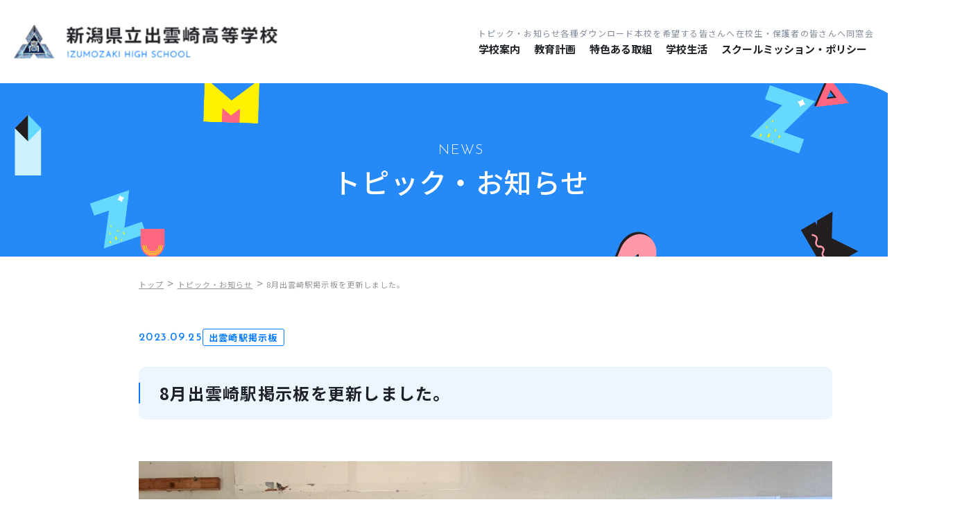

--- FILE ---
content_type: text/html; charset=UTF-8
request_url: https://www.izumozaki-h.com/news/news-569/
body_size: 4221
content:
<!DOCTYPE html>
<html lang="ja">
<head>
  <meta charset="UTF-8">
  <meta name="viewport" content="width=device-width, initial-scale=1.0">
  <meta name="viewport-extra" content="min-width=375">
  <meta name="format-detection" content="telephone=no">
  
  <link rel="stylesheet" href="https://www.izumozaki-h.com/wp-content/themes/izumozaki-h/css/style.css">
  <meta name='robots' content='index, follow, max-image-preview:large, max-snippet:-1, max-video-preview:-1' />

	<!-- This site is optimized with the Yoast SEO plugin v21.2 - https://yoast.com/wordpress/plugins/seo/ -->
	<title>8月出雲崎駅掲示板を更新しました。 | 新潟県立出雲崎高等学校</title>
	<link rel="canonical" href="https://www.izumozaki-h.com/news/news-569/" />
	<meta property="og:locale" content="ja_JP" />
	<meta property="og:type" content="article" />
	<meta property="og:title" content="8月出雲崎駅掲示板を更新しました。 | 新潟県立出雲崎高等学校" />
	<meta property="og:description" content="今月は美術の作品になります。" />
	<meta property="og:url" content="https://www.izumozaki-h.com/news/news-569/" />
	<meta property="og:site_name" content="新潟県立出雲崎高等学校" />
	<meta property="article:modified_time" content="2023-09-26T01:49:04+00:00" />
	<meta property="og:image" content="https://www.izumozaki-h.com/wp-content/uploads/2023/09/202308_ekikeijiban-1.jpg" />
	<meta property="og:image:width" content="1984" />
	<meta property="og:image:height" content="1488" />
	<meta property="og:image:type" content="image/jpeg" />
	<meta name="twitter:card" content="summary_large_image" />
	<script type="application/ld+json" class="yoast-schema-graph">{"@context":"https://schema.org","@graph":[{"@type":"WebPage","@id":"https://www.izumozaki-h.com/news/news-569/","url":"https://www.izumozaki-h.com/news/news-569/","name":"8月出雲崎駅掲示板を更新しました。 | 新潟県立出雲崎高等学校","isPartOf":{"@id":"https://www.izumozaki-h.com/#website"},"primaryImageOfPage":{"@id":"https://www.izumozaki-h.com/news/news-569/#primaryimage"},"image":{"@id":"https://www.izumozaki-h.com/news/news-569/#primaryimage"},"thumbnailUrl":"https://www.izumozaki-h.com/wp-content/uploads/2023/09/202308_ekikeijiban-1.jpg","datePublished":"2023-09-25T06:35:01+00:00","dateModified":"2023-09-26T01:49:04+00:00","breadcrumb":{"@id":"https://www.izumozaki-h.com/news/news-569/#breadcrumb"},"inLanguage":"ja","potentialAction":[{"@type":"ReadAction","target":["https://www.izumozaki-h.com/news/news-569/"]}]},{"@type":"ImageObject","inLanguage":"ja","@id":"https://www.izumozaki-h.com/news/news-569/#primaryimage","url":"https://www.izumozaki-h.com/wp-content/uploads/2023/09/202308_ekikeijiban-1.jpg","contentUrl":"https://www.izumozaki-h.com/wp-content/uploads/2023/09/202308_ekikeijiban-1.jpg","width":1984,"height":1488},{"@type":"BreadcrumbList","@id":"https://www.izumozaki-h.com/news/news-569/#breadcrumb","itemListElement":[{"@type":"ListItem","position":1,"name":"ホーム","item":"https://www.izumozaki-h.com/"},{"@type":"ListItem","position":2,"name":"トピック・お知らせ","item":"https://www.izumozaki-h.com/news/"},{"@type":"ListItem","position":3,"name":"8月出雲崎駅掲示板を更新しました。"}]},{"@type":"WebSite","@id":"https://www.izumozaki-h.com/#website","url":"https://www.izumozaki-h.com/","name":"新潟県立出雲崎高等学校","description":"","potentialAction":[{"@type":"SearchAction","target":{"@type":"EntryPoint","urlTemplate":"https://www.izumozaki-h.com/?s={search_term_string}"},"query-input":"required name=search_term_string"}],"inLanguage":"ja"}]}</script>
	<!-- / Yoast SEO plugin. -->



<link rel='shortlink' href='https://www.izumozaki-h.com/?p=569' />
<link rel="icon" href="https://www.izumozaki-h.com/wp-content/uploads/2023/09/cropped-favicon-32x32.jpg" sizes="32x32" />
<link rel="icon" href="https://www.izumozaki-h.com/wp-content/uploads/2023/09/cropped-favicon-192x192.jpg" sizes="192x192" />
<link rel="apple-touch-icon" href="https://www.izumozaki-h.com/wp-content/uploads/2023/09/cropped-favicon-180x180.jpg" />
<meta name="msapplication-TileImage" content="https://www.izumozaki-h.com/wp-content/uploads/2023/09/cropped-favicon-270x270.jpg" />
  <!-- ▼ Google Analytics ▼ -->
  <!-- Google tag (gtag.js) -->
  <script async src="https://www.googletagmanager.com/gtag/js?id=G-CDNB7QF9GR"></script>
  <script>
    window.dataLayer = window.dataLayer || [];
    function gtag(){dataLayer.push(arguments);}
    gtag('js', new Date());
    gtag('config', 'G-CDNB7QF9GR');
  </script>
  <!-- ▲ Google Analytics ▲ -->
	
			
</head>
<body class="news-template-default single single-news postid-569">
  <header id="header">
    <div class="header-inner">
      <div class="header-logo">
                <div class="header-logo unit-logo-01">
          <a href="https://www.izumozaki-h.com" class="logo-inner">
            <figure><img src="https://www.izumozaki-h.com/wp-content/themes/izumozaki-h/img/common/logo.png" alt="新潟県立出雲崎高等学校"></figure>
          </a>
        </div>
      </div>
      <nav class="header-nav" id="globalNav">
        <ul class="navsub-inner pc-visible"><li><a href="https://www.izumozaki-h.com/news">トピック・お知らせ</a></li><li><a href="https://www.izumozaki-h.com/download/">各種ダウンロード</a></li><li><a href="https://www.izumozaki-h.com/entry-to-school/">本校を希望する皆さんへ</a></li><li><a href="https://www.izumozaki-h.com/pta/">在校生・保護者の皆さんへ</a></li><li><a href="https://www.izumozaki-h.com/high-school-reunion/">同窓会</a></li></ul>        <ul class="nav-inner"><li><a href="https://www.izumozaki-h.com/about-school/">学校案内</a></li><li><a href="https://www.izumozaki-h.com/education-plan/">教育計画</a></li><li><a href="https://www.izumozaki-h.com/about-us/">特色ある取組</a></li><li><a href="https://www.izumozaki-h.com/school-life/">学校生活</a></li><li><a href="https://www.izumozaki-h.com/school-mission/">スクールミッション・ポリシー</a></li><li><a href="https://www.izumozaki-h.com/news">トピック・お知らせ</a></li><li><a href="https://www.izumozaki-h.com/download/">各種ダウンロード</a></li><li><a href="https://www.izumozaki-h.com/pta/">在校生・保護者の皆さんへ</a></li><li><a href="https://www.izumozaki-h.com/high-school-reunion/">同窓会</a></li></ul>                <div class="sp-visible">
          <ul class="navbtn-inner">
            <li>
              <a href="https://www.izumozaki-h.com/entry-to-school/">本校を希望する皆さんへ</a>
            </li>
          </ul>
        </div>
              </nav>
      <div class="header-btn">
        <div class="btn-bar" id="navBtn">
          <div class="bar-inner">
            <span class="bar1"></span>
            <span class="bar2"></span>
            <span class="bar3"></span>
          </div>
        </div>
      </div>
      <div class="overlay" id="overlay"></div>
    </div>
  </header>
  <main>
<section class="under_background">
  <div class="inner">
    <div class="en">NEWS</div>
    <h1 class="ja">トピック・お知らせ</h1>
  </div>
</section>
<div class="breadcrumb mt20 mb50" vocab="http://schema.org/" typeof="BreadcrumbList">
  <div class="inner"><!-- Breadcrumb NavXT 7.2.0 -->
<span property="itemListElement" typeof="ListItem"><a property="item" typeof="WebPage" title="Go to 新潟県立出雲崎高等学校." href="https://www.izumozaki-h.com" class="home" ><span property="name">トップ</span></a><meta property="position" content="1"></span>&gt;<span property="itemListElement" typeof="ListItem"><a property="item" typeof="WebPage" title="トピック・お知らせへ移動する" href="https://www.izumozaki-h.com/news/" class="archive post-news-archive" ><span property="name">トピック・お知らせ</span></a><meta property="position" content="2"></span>&gt;<span property="itemListElement" typeof="ListItem"><span property="name" class="post post-news current-item">8月出雲崎駅掲示板を更新しました。</span><meta property="url" content="https://www.izumozaki-h.com/news/news-569/"><meta property="position" content="3"></span></div>
</div>
<section class="max-width-1000 side-pd-01">
  <div class="posts-info mb30">
    <time class="time">2023.09.25</time>
    <div class="cat">
      <a class="cat_item" href="https://www.izumozaki-h.com/news_cat/post/">出雲崎駅掲示板</a>    </div>
  </div>
  <h1 class="unit-title-03 mb60">8月出雲崎駅掲示板を更新しました。</h1>
  <figure class="max-width-500 mb60"><img width="1984" height="1488" src="https://www.izumozaki-h.com/wp-content/uploads/2023/09/202308_ekikeijiban-1.jpg" class="attachment-post-thumbnail size-post-thumbnail wp-post-image" alt="" decoding="async" fetchpriority="high" srcset="https://www.izumozaki-h.com/wp-content/uploads/2023/09/202308_ekikeijiban-1.jpg 1984w, https://www.izumozaki-h.com/wp-content/uploads/2023/09/202308_ekikeijiban-1-300x225.jpg 300w, https://www.izumozaki-h.com/wp-content/uploads/2023/09/202308_ekikeijiban-1-1024x768.jpg 1024w, https://www.izumozaki-h.com/wp-content/uploads/2023/09/202308_ekikeijiban-1-768x576.jpg 768w, https://www.izumozaki-h.com/wp-content/uploads/2023/09/202308_ekikeijiban-1-1536x1152.jpg 1536w" sizes="(max-width: 1984px) 100vw, 1984px" /></figure><div class="box-blogdetail-01">今月は美術の作品になります。</div>  <div class="unit-pagenation-01 mt50">
        <span class="prev">
      <a href="https://www.izumozaki-h.com/news/info-58/" rel="prev">◀︎</a>    </span>
        <span class="return">
      <a href="https://www.izumozaki-h.com/news/">お知らせ一覧へ戻る</a>
    </span>
        <span class="next">
      <a href="https://www.izumozaki-h.com/news/news-573/" rel="next">▶︎</a>    </span>
        </div>
</section>
</main>
<hr class="sec_border_01"><section class="pt70 pb70 icon_map posirelate">
  <div class="max-width-1100 side-pd-01">
    <h2 class="unit-title-01">アクセス</h2>
    <div class="box-map-01 mt60">
      <iframe src="https://www.google.com/maps/embed?pb=!1m18!1m12!1m3!1d3163.922619197212!2d138.70898927598586!3d37.53332132603184!2m3!1f0!2f0!3f0!3m2!1i1024!2i768!4f13.1!3m3!1m2!1s0x5ff4550be1120edf%3A0x952c98d069d7b0dd!2z5paw5r2f55yM56uL5Ye66Zuy5bSO6auY562J5a2m5qCh!5e0!3m2!1sja!2sjp!4v1693546257757!5m2!1sja!2sjp" width="100%" style="border:0;" allowfullscreen="" loading="lazy" referrerpolicy="no-referrer-when-downgrade"></iframe>
    </div>
    <div class="top_map_info mt80">
      <div class="adress">
        <h3 class="unit-title-02">ADDRESS.</h3>
        <p>〒949-4352</p>
        <p>新潟県三島郡出雲崎町大字大門71番地</p>
      </div>
      <div class="tel">
        <p class="tel-main">TEL.<a href="tel:0258-78-3125">0258-78-3125</a><span>（代表）</span></p>
        <ul class="tel-sub">
          <li>
            <div class="title">1年次</div>
            <div class="number"><a href="tel:0258-78-4722">0258-78-4722</a></div>
          </li>
          <li>
            <div class="title">2年次</div>
            <div class="number"><a href="tel:0258-78-4723">0258-78-4723</a></div>
          </li>
          <li>
            <div class="title">3・4年次</div>
            <div class="number"><a href="tel:0258-78-4724">0258-78-4724</a></div>
          </li>
        </ul>
      </div>
    </div>
  </div>
</section>
<div class="bg-darkblue height_01"></div>
<div class="max-width-1350 side-pd-01 posirelate icon_imgmenu">
  <div class="box-img-01 add_menu">
    <a href="https://www.izumozaki-h.com/pta/"><figure><img src="https://www.izumozaki-h.com/wp-content/uploads/2023/09/view_05.png" alt="PTA"></figure><div class="title">PTA</div></a><a href="https://www.izumozaki-h.com/high-school-reunion/"><figure><img src="https://www.izumozaki-h.com/wp-content/uploads/2023/09/view_06.png" alt="同窓会"></figure><div class="title">同窓会</div></a><a href="https://www.izumozaki-h.com/download/"><figure><img src="https://www.izumozaki-h.com/wp-content/uploads/2023/09/view_07.png" alt="各種ダウンロード"></figure><div class="title">各種ダウンロード</div></a><a href="https://www.izumozaki-h.com/entry-to-school/"><figure><img src="https://www.izumozaki-h.com/wp-content/uploads/2023/09/view_08.png" alt="本校を希望する皆さんへ"></figure><div class="title">本校を希望する皆さんへ</div></a>  </div>
</div>
<footer id="footer">
  <div class="inner max-width-1100">
    <nav class="footer-nav">
      <ul class="nav-inner"><li><a style="pointer-events: none;">出雲崎高校を知る</a></li><li><a href="https://www.izumozaki-h.com/about-school/">学校案内</a></li><li><a href="https://www.izumozaki-h.com/education-plan/">教育計画</a></li><li><a href="https://www.izumozaki-h.com/about-us/">特色ある取組</a></li><li><a href="https://www.izumozaki-h.com/school-life/">学校生活</a></li><li><a href="https://www.izumozaki-h.com/school-mission/">スクールミッション・ポリシー</a></li></ul>      <div class="expand">
        <ul class="navsub-inner"><li><a href="https://www.izumozaki-h.com/news">トピック・お知らせ</a></li><li><a href="https://www.izumozaki-h.com/download/">各種ダウンロード</a></li><li><a href="https://www.izumozaki-h.com/pta/">在校生・保護者の皆さんへ</a></li><li><a href="https://www.izumozaki-h.com/high-school-reunion/">同窓会</a></li></ul>                <ul class="navbtn-inner">
          <li>
            <a href="https://www.izumozaki-h.com/entry-to-school/">本校を希望する<br class="pc-visible">皆さんへ</a>
          </li>
        </ul>
              </div>
    </nav>
    <div class="footer-info">
      <a class="logo" href="https://www.izumozaki-h.com">
        <figure>
          <img class="sp-visible" src="https://www.izumozaki-h.com/wp-content/themes/izumozaki-h/img/common/logo_sp.png" alt="新潟県立出雲崎高等学校">
          <img class="pc-visible" src="https://www.izumozaki-h.com/wp-content/themes/izumozaki-h/img/common/logo.png" alt="新潟県立出雲崎高等学校">
        </figure>
      </a>
      <div class="adress">
        <p>〒949-4352</p>
        <p>新潟県三島郡出雲崎町大字大門71番地</p>
        <p>TEL.<a href="tel:0258-78-3125">0258-78-3125</a>（代表）<br class="sp-visible">/FAX.0258-78-2401</p>
      </div>
      <div class="copyright">
        <small>copyright©IZUMOZAKI HIGH SCHOOL all rights reserved.</small>
      </div>
    </div>
  </div>
</footer>
<script src="https://www.izumozaki-h.com/wp-content/themes/izumozaki-h/js/jquery-3.6.0.min.js"></script>
<script src="https://www.izumozaki-h.com/wp-content/themes/izumozaki-h/js/jquery-migrate-3.3.2.min.js"></script>
<script src="https://www.izumozaki-h.com/wp-content/themes/izumozaki-h/js/common-min.js"></script>
<script type="text/javascript">
document.addEventListener('wpcf7mailsent', function(event) {
  var url = location.href;
  if (url.match('/contact/')) {
    location.href = "https://www.izumozaki-h.com/contact/thanks/";
  }
}, false);
</script>
</body>
</html>



--- FILE ---
content_type: text/css
request_url: https://www.izumozaki-h.com/wp-content/themes/izumozaki-h/css/style.css
body_size: 39497
content:
@charset "UTF-8";
@import url("https://fonts.googleapis.com/css2?family=Josefin+Sans:ital,wght@0,100;0,200;0,300;0,400;0,500;0,600;1,100;1,200;1,300;1,400;1,500;1,600;1,700&family=Noto+Sans+JP:wght@100;200;300;400;500;600;700;800;900&display=swap");
@media screen and (min-width: 961px) {
  .max-width-900 {
    max-width: 900px;
    margin-right: auto;
    margin-left: auto;
  }
}

@media screen and (min-width: 961px) {
  .max-width-1000 {
    max-width: 1000px;
    margin-right: auto;
    margin-left: auto;
  }
}

@media screen and (min-width: 961px) {
  .max-width-1100 {
    max-width: 1100px;
    margin-right: auto;
    margin-left: auto;
  }
}

@media screen and (min-width: 961px) {
  .max-width-1200 {
    max-width: 1200px;
    margin-right: auto;
    margin-left: auto;
  }
}

@media screen and (min-width: 961px) {
  .max-width-1300 {
    max-width: 1300px;
    margin-right: auto;
    margin-left: auto;
  }
}

@media screen and (min-width: 961px) {
  .max-width-1350 {
    max-width: 1350px;
    margin-right: auto;
    margin-left: auto;
  }
}

@media screen and (min-width: 961px) {
  .max-width-1400 {
    max-width: 1400px;
    margin-right: auto;
    margin-left: auto;
  }
}

.t-center {
  text-align: center;
}

@media screen and (max-width: 960px) {
  .t-center-sp {
    text-align: center;
  }
}

@media screen and (min-width: 961px) {
  .t-center-pc {
    text-align: center;
  }
}

.t-left {
  text-align: left;
}

@media screen and (max-width: 960px) {
  .t-left-sp {
    text-align: left;
  }
}

@media screen and (min-width: 961px) {
  .t-left-pc {
    text-align: left;
  }
}

.t-right {
  text-align: right;
}

@media screen and (max-width: 960px) {
  .t-right-sp {
    text-align: right;
  }
}

@media screen and (min-width: 961px) {
  .t-right-pc {
    text-align: right;
  }
}

.mt0 {
  margin-top: 0px;
}
@media screen and (min-width: 961px) {
  .mt0 {
    margin-top: 0px;
  }
}

.mb0 {
  margin-bottom: 0px;
}
@media screen and (min-width: 961px) {
  .mb0 {
    margin-bottom: 0px;
  }
}

.pt0 {
  padding-top: 0px;
}
@media screen and (min-width: 961px) {
  .pt0 {
    padding-top: 0px;
  }
}

.pb0 {
  padding-bottom: 0px;
}
@media screen and (min-width: 961px) {
  .pb0 {
    padding-bottom: 0px;
  }
}

.mt5 {
  margin-top: 3.5px;
}
@media screen and (min-width: 961px) {
  .mt5 {
    margin-top: 5px;
  }
}

.mb5 {
  margin-bottom: 3.5px;
}
@media screen and (min-width: 961px) {
  .mb5 {
    margin-bottom: 5px;
  }
}

.pt5 {
  padding-top: 3.5px;
}
@media screen and (min-width: 961px) {
  .pt5 {
    padding-top: 5px;
  }
}

.pb5 {
  padding-bottom: 3.5px;
}
@media screen and (min-width: 961px) {
  .pb5 {
    padding-bottom: 5px;
  }
}

.mt10 {
  margin-top: 7px;
}
@media screen and (min-width: 961px) {
  .mt10 {
    margin-top: 10px;
  }
}

.mb10 {
  margin-bottom: 7px;
}
@media screen and (min-width: 961px) {
  .mb10 {
    margin-bottom: 10px;
  }
}

.pt10 {
  padding-top: 7px;
}
@media screen and (min-width: 961px) {
  .pt10 {
    padding-top: 10px;
  }
}

.pb10 {
  padding-bottom: 7px;
}
@media screen and (min-width: 961px) {
  .pb10 {
    padding-bottom: 10px;
  }
}

.mt15 {
  margin-top: 10.5px;
}
@media screen and (min-width: 961px) {
  .mt15 {
    margin-top: 15px;
  }
}

.mb15 {
  margin-bottom: 10.5px;
}
@media screen and (min-width: 961px) {
  .mb15 {
    margin-bottom: 15px;
  }
}

.pt15 {
  padding-top: 10.5px;
}
@media screen and (min-width: 961px) {
  .pt15 {
    padding-top: 15px;
  }
}

.pb15 {
  padding-bottom: 10.5px;
}
@media screen and (min-width: 961px) {
  .pb15 {
    padding-bottom: 15px;
  }
}

.mt20 {
  margin-top: 14px;
}
@media screen and (min-width: 961px) {
  .mt20 {
    margin-top: 20px;
  }
}

.mb20 {
  margin-bottom: 14px;
}
@media screen and (min-width: 961px) {
  .mb20 {
    margin-bottom: 20px;
  }
}

.pt20 {
  padding-top: 14px;
}
@media screen and (min-width: 961px) {
  .pt20 {
    padding-top: 20px;
  }
}

.pb20 {
  padding-bottom: 14px;
}
@media screen and (min-width: 961px) {
  .pb20 {
    padding-bottom: 20px;
  }
}

.mt25 {
  margin-top: 17.5px;
}
@media screen and (min-width: 961px) {
  .mt25 {
    margin-top: 25px;
  }
}

.mb25 {
  margin-bottom: 17.5px;
}
@media screen and (min-width: 961px) {
  .mb25 {
    margin-bottom: 25px;
  }
}

.pt25 {
  padding-top: 17.5px;
}
@media screen and (min-width: 961px) {
  .pt25 {
    padding-top: 25px;
  }
}

.pb25 {
  padding-bottom: 17.5px;
}
@media screen and (min-width: 961px) {
  .pb25 {
    padding-bottom: 25px;
  }
}

.mt30 {
  margin-top: 21px;
}
@media screen and (min-width: 961px) {
  .mt30 {
    margin-top: 30px;
  }
}

.mb30 {
  margin-bottom: 21px;
}
@media screen and (min-width: 961px) {
  .mb30 {
    margin-bottom: 30px;
  }
}

.pt30 {
  padding-top: 21px;
}
@media screen and (min-width: 961px) {
  .pt30 {
    padding-top: 30px;
  }
}

.pb30 {
  padding-bottom: 21px;
}
@media screen and (min-width: 961px) {
  .pb30 {
    padding-bottom: 30px;
  }
}

.mt35 {
  margin-top: 24.5px;
}
@media screen and (min-width: 961px) {
  .mt35 {
    margin-top: 35px;
  }
}

.mb35 {
  margin-bottom: 24.5px;
}
@media screen and (min-width: 961px) {
  .mb35 {
    margin-bottom: 35px;
  }
}

.pt35 {
  padding-top: 24.5px;
}
@media screen and (min-width: 961px) {
  .pt35 {
    padding-top: 35px;
  }
}

.pb35 {
  padding-bottom: 24.5px;
}
@media screen and (min-width: 961px) {
  .pb35 {
    padding-bottom: 35px;
  }
}

.mt40 {
  margin-top: 28px;
}
@media screen and (min-width: 961px) {
  .mt40 {
    margin-top: 40px;
  }
}

.mb40 {
  margin-bottom: 28px;
}
@media screen and (min-width: 961px) {
  .mb40 {
    margin-bottom: 40px;
  }
}

.pt40 {
  padding-top: 28px;
}
@media screen and (min-width: 961px) {
  .pt40 {
    padding-top: 40px;
  }
}

.pb40 {
  padding-bottom: 28px;
}
@media screen and (min-width: 961px) {
  .pb40 {
    padding-bottom: 40px;
  }
}

.mt45 {
  margin-top: 31.5px;
}
@media screen and (min-width: 961px) {
  .mt45 {
    margin-top: 45px;
  }
}

.mb45 {
  margin-bottom: 31.5px;
}
@media screen and (min-width: 961px) {
  .mb45 {
    margin-bottom: 45px;
  }
}

.pt45 {
  padding-top: 31.5px;
}
@media screen and (min-width: 961px) {
  .pt45 {
    padding-top: 45px;
  }
}

.pb45 {
  padding-bottom: 31.5px;
}
@media screen and (min-width: 961px) {
  .pb45 {
    padding-bottom: 45px;
  }
}

.mt50 {
  margin-top: 35px;
}
@media screen and (min-width: 961px) {
  .mt50 {
    margin-top: 50px;
  }
}

.mb50 {
  margin-bottom: 35px;
}
@media screen and (min-width: 961px) {
  .mb50 {
    margin-bottom: 50px;
  }
}

.pt50 {
  padding-top: 35px;
}
@media screen and (min-width: 961px) {
  .pt50 {
    padding-top: 50px;
  }
}

.pb50 {
  padding-bottom: 35px;
}
@media screen and (min-width: 961px) {
  .pb50 {
    padding-bottom: 50px;
  }
}

.mt55 {
  margin-top: 38.5px;
}
@media screen and (min-width: 961px) {
  .mt55 {
    margin-top: 55px;
  }
}

.mb55 {
  margin-bottom: 38.5px;
}
@media screen and (min-width: 961px) {
  .mb55 {
    margin-bottom: 55px;
  }
}

.pt55 {
  padding-top: 38.5px;
}
@media screen and (min-width: 961px) {
  .pt55 {
    padding-top: 55px;
  }
}

.pb55 {
  padding-bottom: 38.5px;
}
@media screen and (min-width: 961px) {
  .pb55 {
    padding-bottom: 55px;
  }
}

.mt60 {
  margin-top: 42px;
}
@media screen and (min-width: 961px) {
  .mt60 {
    margin-top: 60px;
  }
}

.mb60 {
  margin-bottom: 42px;
}
@media screen and (min-width: 961px) {
  .mb60 {
    margin-bottom: 60px;
  }
}

.pt60 {
  padding-top: 42px;
}
@media screen and (min-width: 961px) {
  .pt60 {
    padding-top: 60px;
  }
}

.pb60 {
  padding-bottom: 42px;
}
@media screen and (min-width: 961px) {
  .pb60 {
    padding-bottom: 60px;
  }
}

.mt65 {
  margin-top: 45.5px;
}
@media screen and (min-width: 961px) {
  .mt65 {
    margin-top: 65px;
  }
}

.mb65 {
  margin-bottom: 45.5px;
}
@media screen and (min-width: 961px) {
  .mb65 {
    margin-bottom: 65px;
  }
}

.pt65 {
  padding-top: 45.5px;
}
@media screen and (min-width: 961px) {
  .pt65 {
    padding-top: 65px;
  }
}

.pb65 {
  padding-bottom: 45.5px;
}
@media screen and (min-width: 961px) {
  .pb65 {
    padding-bottom: 65px;
  }
}

.mt70 {
  margin-top: 49px;
}
@media screen and (min-width: 961px) {
  .mt70 {
    margin-top: 70px;
  }
}

.mb70 {
  margin-bottom: 49px;
}
@media screen and (min-width: 961px) {
  .mb70 {
    margin-bottom: 70px;
  }
}

.pt70 {
  padding-top: 49px;
}
@media screen and (min-width: 961px) {
  .pt70 {
    padding-top: 70px;
  }
}

.pb70 {
  padding-bottom: 49px;
}
@media screen and (min-width: 961px) {
  .pb70 {
    padding-bottom: 70px;
  }
}

.mt75 {
  margin-top: 52.5px;
}
@media screen and (min-width: 961px) {
  .mt75 {
    margin-top: 75px;
  }
}

.mb75 {
  margin-bottom: 52.5px;
}
@media screen and (min-width: 961px) {
  .mb75 {
    margin-bottom: 75px;
  }
}

.pt75 {
  padding-top: 52.5px;
}
@media screen and (min-width: 961px) {
  .pt75 {
    padding-top: 75px;
  }
}

.pb75 {
  padding-bottom: 52.5px;
}
@media screen and (min-width: 961px) {
  .pb75 {
    padding-bottom: 75px;
  }
}

.mt80 {
  margin-top: 56px;
}
@media screen and (min-width: 961px) {
  .mt80 {
    margin-top: 80px;
  }
}

.mb80 {
  margin-bottom: 56px;
}
@media screen and (min-width: 961px) {
  .mb80 {
    margin-bottom: 80px;
  }
}

.pt80 {
  padding-top: 56px;
}
@media screen and (min-width: 961px) {
  .pt80 {
    padding-top: 80px;
  }
}

.pb80 {
  padding-bottom: 56px;
}
@media screen and (min-width: 961px) {
  .pb80 {
    padding-bottom: 80px;
  }
}

.mt85 {
  margin-top: 59.5px;
}
@media screen and (min-width: 961px) {
  .mt85 {
    margin-top: 85px;
  }
}

.mb85 {
  margin-bottom: 59.5px;
}
@media screen and (min-width: 961px) {
  .mb85 {
    margin-bottom: 85px;
  }
}

.pt85 {
  padding-top: 59.5px;
}
@media screen and (min-width: 961px) {
  .pt85 {
    padding-top: 85px;
  }
}

.pb85 {
  padding-bottom: 59.5px;
}
@media screen and (min-width: 961px) {
  .pb85 {
    padding-bottom: 85px;
  }
}

.mt90 {
  margin-top: 63px;
}
@media screen and (min-width: 961px) {
  .mt90 {
    margin-top: 90px;
  }
}

.mb90 {
  margin-bottom: 63px;
}
@media screen and (min-width: 961px) {
  .mb90 {
    margin-bottom: 90px;
  }
}

.pt90 {
  padding-top: 63px;
}
@media screen and (min-width: 961px) {
  .pt90 {
    padding-top: 90px;
  }
}

.pb90 {
  padding-bottom: 63px;
}
@media screen and (min-width: 961px) {
  .pb90 {
    padding-bottom: 90px;
  }
}

.mt95 {
  margin-top: 66.5px;
}
@media screen and (min-width: 961px) {
  .mt95 {
    margin-top: 95px;
  }
}

.mb95 {
  margin-bottom: 66.5px;
}
@media screen and (min-width: 961px) {
  .mb95 {
    margin-bottom: 95px;
  }
}

.pt95 {
  padding-top: 66.5px;
}
@media screen and (min-width: 961px) {
  .pt95 {
    padding-top: 95px;
  }
}

.pb95 {
  padding-bottom: 66.5px;
}
@media screen and (min-width: 961px) {
  .pb95 {
    padding-bottom: 95px;
  }
}

.mt100 {
  margin-top: 70px;
}
@media screen and (min-width: 961px) {
  .mt100 {
    margin-top: 100px;
  }
}

.mb100 {
  margin-bottom: 70px;
}
@media screen and (min-width: 961px) {
  .mb100 {
    margin-bottom: 100px;
  }
}

.pt100 {
  padding-top: 70px;
}
@media screen and (min-width: 961px) {
  .pt100 {
    padding-top: 100px;
  }
}

.pb100 {
  padding-bottom: 70px;
}
@media screen and (min-width: 961px) {
  .pb100 {
    padding-bottom: 100px;
  }
}

.mt110 {
  margin-top: 77px;
}
@media screen and (min-width: 961px) {
  .mt110 {
    margin-top: 110px;
  }
}

.mb110 {
  margin-bottom: 77px;
}
@media screen and (min-width: 961px) {
  .mb110 {
    margin-bottom: 110px;
  }
}

.pt110 {
  padding-top: 77px;
}
@media screen and (min-width: 961px) {
  .pt110 {
    padding-top: 110px;
  }
}

.pb110 {
  padding-bottom: 77px;
}
@media screen and (min-width: 961px) {
  .pb110 {
    padding-bottom: 110px;
  }
}

.mt120 {
  margin-top: 84px;
}
@media screen and (min-width: 961px) {
  .mt120 {
    margin-top: 120px;
  }
}

.mb120 {
  margin-bottom: 84px;
}
@media screen and (min-width: 961px) {
  .mb120 {
    margin-bottom: 120px;
  }
}

.pt120 {
  padding-top: 84px;
}
@media screen and (min-width: 961px) {
  .pt120 {
    padding-top: 120px;
  }
}

.pb120 {
  padding-bottom: 84px;
}
@media screen and (min-width: 961px) {
  .pb120 {
    padding-bottom: 120px;
  }
}

.mt130 {
  margin-top: 91px;
}
@media screen and (min-width: 961px) {
  .mt130 {
    margin-top: 130px;
  }
}

.mb130 {
  margin-bottom: 91px;
}
@media screen and (min-width: 961px) {
  .mb130 {
    margin-bottom: 130px;
  }
}

.pt130 {
  padding-top: 91px;
}
@media screen and (min-width: 961px) {
  .pt130 {
    padding-top: 130px;
  }
}

.pb130 {
  padding-bottom: 91px;
}
@media screen and (min-width: 961px) {
  .pb130 {
    padding-bottom: 130px;
  }
}

.mt140 {
  margin-top: 98px;
}
@media screen and (min-width: 961px) {
  .mt140 {
    margin-top: 140px;
  }
}

.mb140 {
  margin-bottom: 98px;
}
@media screen and (min-width: 961px) {
  .mb140 {
    margin-bottom: 140px;
  }
}

.pt140 {
  padding-top: 98px;
}
@media screen and (min-width: 961px) {
  .pt140 {
    padding-top: 140px;
  }
}

.pb140 {
  padding-bottom: 98px;
}
@media screen and (min-width: 961px) {
  .pb140 {
    padding-bottom: 140px;
  }
}

.mt150 {
  margin-top: 105px;
}
@media screen and (min-width: 961px) {
  .mt150 {
    margin-top: 150px;
  }
}

.mb150 {
  margin-bottom: 105px;
}
@media screen and (min-width: 961px) {
  .mb150 {
    margin-bottom: 150px;
  }
}

.pt150 {
  padding-top: 105px;
}
@media screen and (min-width: 961px) {
  .pt150 {
    padding-top: 150px;
  }
}

.pb150 {
  padding-bottom: 105px;
}
@media screen and (min-width: 961px) {
  .pb150 {
    padding-bottom: 150px;
  }
}

.mt160 {
  margin-top: 112px;
}
@media screen and (min-width: 961px) {
  .mt160 {
    margin-top: 160px;
  }
}

.mb160 {
  margin-bottom: 112px;
}
@media screen and (min-width: 961px) {
  .mb160 {
    margin-bottom: 160px;
  }
}

.pt160 {
  padding-top: 112px;
}
@media screen and (min-width: 961px) {
  .pt160 {
    padding-top: 160px;
  }
}

.pb160 {
  padding-bottom: 112px;
}
@media screen and (min-width: 961px) {
  .pb160 {
    padding-bottom: 160px;
  }
}

.mt170 {
  margin-top: 119px;
}
@media screen and (min-width: 961px) {
  .mt170 {
    margin-top: 170px;
  }
}

.mb170 {
  margin-bottom: 119px;
}
@media screen and (min-width: 961px) {
  .mb170 {
    margin-bottom: 170px;
  }
}

.pt170 {
  padding-top: 119px;
}
@media screen and (min-width: 961px) {
  .pt170 {
    padding-top: 170px;
  }
}

.pb170 {
  padding-bottom: 119px;
}
@media screen and (min-width: 961px) {
  .pb170 {
    padding-bottom: 170px;
  }
}

.mt180 {
  margin-top: 126px;
}
@media screen and (min-width: 961px) {
  .mt180 {
    margin-top: 180px;
  }
}

.mb180 {
  margin-bottom: 126px;
}
@media screen and (min-width: 961px) {
  .mb180 {
    margin-bottom: 180px;
  }
}

.pt180 {
  padding-top: 126px;
}
@media screen and (min-width: 961px) {
  .pt180 {
    padding-top: 180px;
  }
}

.pb180 {
  padding-bottom: 126px;
}
@media screen and (min-width: 961px) {
  .pb180 {
    padding-bottom: 180px;
  }
}

.mt190 {
  margin-top: 133px;
}
@media screen and (min-width: 961px) {
  .mt190 {
    margin-top: 190px;
  }
}

.mb190 {
  margin-bottom: 133px;
}
@media screen and (min-width: 961px) {
  .mb190 {
    margin-bottom: 190px;
  }
}

.pt190 {
  padding-top: 133px;
}
@media screen and (min-width: 961px) {
  .pt190 {
    padding-top: 190px;
  }
}

.pb190 {
  padding-bottom: 133px;
}
@media screen and (min-width: 961px) {
  .pb190 {
    padding-bottom: 190px;
  }
}

.mt200 {
  margin-top: 140px;
}
@media screen and (min-width: 961px) {
  .mt200 {
    margin-top: 200px;
  }
}

.mb200 {
  margin-bottom: 140px;
}
@media screen and (min-width: 961px) {
  .mb200 {
    margin-bottom: 200px;
  }
}

.pt200 {
  padding-top: 140px;
}
@media screen and (min-width: 961px) {
  .pt200 {
    padding-top: 200px;
  }
}

.pb200 {
  padding-bottom: 140px;
}
@media screen and (min-width: 961px) {
  .pb200 {
    padding-bottom: 200px;
  }
}

@media screen and (max-width: 960px) {
  .side-mg-01 {
    margin-right: 20px;
    margin-left: 20px;
  }
}

@media screen and (max-width: 960px) {
  .side-pd-01 {
    padding-right: 20px;
    padding-left: 20px;
  }
}

*,
*::before,
*::after {
  -webkit-box-sizing: border-box;
          box-sizing: border-box;
}

html,
body,
div,
span,
applet,
object,
iframe,
h1,
h2,
h3,
h4,
h5,
h6,
p,
blockquote,
pre,
a,
abbr,
acronym,
address,
big,
cite,
code,
del,
dfn,
em,
img,
ins,
kbd,
q,
s,
samp,
small,
strike,
strong,
sub,
sup,
tt,
var,
b,
u,
i,
center,
dl,
dt,
dd,
ol,
ul,
li,
fieldset,
form,
label,
legend,
table,
caption,
tbody,
tfoot,
thead,
tr,
th,
td,
article,
aside,
canvas,
details,
embed,
figure,
figcaption,
footer,
header,
hgroup,
menu,
nav,
output,
ruby,
section,
summary,
time,
mark,
audio,
video,
picture {
  margin: 0;
  padding: 0;
  border: 0;
  font-weight: normal;
  font-size: 100%;
  font: inherit;
  vertical-align: baseline;
}

article,
aside,
details,
figcaption,
figure,
footer,
header,
hgroup,
menu,
nav,
section,
picture {
  display: block;
}

body {
  line-height: 1;
  -ms-text-size-adjust: 100%;
  -webkit-text-size-adjust: 100%;
}

ol,
ul {
  list-style: none;
  list-style-type: none;
}

blockquote,
q {
  quotes: none;
}
blockquote:before, blockquote:after,
q:before,
q:after {
  content: "";
}

a,
area,
button,
[role=button],
input:not([type=range]),
label,
select,
summary,
textarea {
  -ms-touch-action: manipulation;
  touch-action: manipulation;
}

table {
  border-collapse: collapse;
  border-spacing: 0;
}

a {
  text-decoration: none;
  outline: none;
  color: inherit;
}
a:link {
  text-decoration: none;
}

img {
  max-width: 100%;
  height: auto;
  vertical-align: bottom;
  -webkit-user-select: none;
     -moz-user-select: none;
      -ms-user-select: none;
          user-select: none;
}

video {
  vertical-align: bottom;
}

input[type=submit],
input[type=button] {
  border-radius: 0;
  -webkit-box-sizing: content-box;
  -webkit-appearance: button;
  -moz-appearance: button;
       appearance: button;
  -webkit-box-sizing: border-box;
          box-sizing: border-box;
  cursor: pointer;
}
input[type=submit]:-webkit-search-decoration,
input[type=button]:-webkit-search-decoration {
  display: none;
}
input[type=submit]:focus,
input[type=button]:focus {
  outline-offset: -2px;
}

input[type=checkbox],
input[type=radio] {
  -webkit-appearance: none;
  -moz-appearance: none;
  -ms-appearance: none;
  -o-appearance: none;
  appearance: none;
  cursor: pointer;
}

button,
input,
select,
textarea {
  font-family: inherit;
  font-size: 100%;
}

select,
input,
textarea {
  appearance: none;
  -webkit-appearance: none;
  -moz-appearance: none;
  cursor: pointer;
  -webkit-tap-highlight-color: rgba(0, 0, 0, 0);
}

input {
  outline: none;
  border: none;
}

@media screen and (min-width: 961px) {
  html,
  body {
    min-width: 1400px;
  }
}

html {
  height: 100%;
  font-size: 62.5%;
}

body {
  height: 100%;
  line-height: 1.7;
  font-size: 16px;
  font-size: 1.6rem;
  font-family: "Noto Sans JP", "游ゴシック", "Yu Gothic", YuGothic, "Hiragino Kaku Gothic ProN", "Hiragino Kaku Gothic Pro", "メイリオ", Meiryo, "ＭＳ ゴシック", sans-serif;
  color: #1e2227;
  background: #fff;
  -webkit-text-size-adjust: 100%;
  letter-spacing: 0.08em;
}
@media screen and (max-width: 960px) {
  body {
    line-height: 1.5;
    font-size: 14px;
    font-size: 1.4rem;
  }
}

a {
  display: inline-block;
  -webkit-transition: all 0.3s linear;
  transition: all 0.3s linear;
}
a:hover {
  opacity: 0.7;
}

img {
  display: block;
  width: 100%;
}

@media screen and (min-width: 961px) {
  .sp-visible {
    display: none !important;
  }
}

@media screen and (max-width: 960px) {
  .pc-visible {
    display: none !important;
  }
}

@media screen and (min-width: 429px) {
  .mb-visible {
    display: none !important;
  }
}

@media screen and (max-width: 428px) {
  .tb-visible {
    display: none !important;
  }
}

/*!
 * Font Awesome Free 6.4.0 by @fontawesome - https://fontawesome.com
 * License - https://fontawesome.com/license/free (Icons: CC BY 4.0, Fonts: SIL OFL 1.1, Code: MIT License)
 * Copyright 2023 Fonticons, Inc.
 */
.fa {
  font-family: var(--fa-style-family, "Font Awesome 6 Free");
  font-weight: var(--fa-style, 900);
}

.fa,
.fa-brands,
.fa-classic,
.fa-regular,
.fa-sharp,
.fa-solid,
.fab,
.far,
.fas {
  -moz-osx-font-smoothing: grayscale;
  -webkit-font-smoothing: antialiased;
  display: var(--fa-display, inline-block);
  font-style: normal;
  font-variant: normal;
  line-height: 1;
  text-rendering: auto;
}

.fa-classic,
.fa-regular,
.fa-solid,
.far,
.fas {
  font-family: "Font Awesome 6 Free";
}

.fa-brands,
.fab {
  font-family: "Font Awesome 6 Brands";
}

.fa-1x {
  font-size: 1em;
}

.fa-2x {
  font-size: 2em;
}

.fa-3x {
  font-size: 3em;
}

.fa-4x {
  font-size: 4em;
}

.fa-5x {
  font-size: 5em;
}

.fa-6x {
  font-size: 6em;
}

.fa-7x {
  font-size: 7em;
}

.fa-8x {
  font-size: 8em;
}

.fa-9x {
  font-size: 9em;
}

.fa-10x {
  font-size: 10em;
}

.fa-2xs {
  font-size: 0.625em;
  line-height: 0.1em;
  vertical-align: 0.225em;
}

.fa-xs {
  font-size: 0.75em;
  line-height: 0.08333em;
  vertical-align: 0.125em;
}

.fa-sm {
  font-size: 0.875em;
  line-height: 0.07143em;
  vertical-align: 0.05357em;
}

.fa-lg {
  font-size: 1.25em;
  line-height: 0.05em;
  vertical-align: -0.075em;
}

.fa-xl {
  font-size: 1.5em;
  line-height: 0.04167em;
  vertical-align: -0.125em;
}

.fa-2xl {
  font-size: 2em;
  line-height: 0.03125em;
  vertical-align: -0.1875em;
}

.fa-fw {
  text-align: center;
  width: 1.25em;
}

.fa-ul {
  list-style-type: none;
  margin-left: var(--fa-li-margin, 2.5em);
  padding-left: 0;
}

.fa-ul > li {
  position: relative;
}

.fa-li {
  left: calc(var(--fa-li-width, 2em) * -1);
  position: absolute;
  text-align: center;
  width: var(--fa-li-width, 2em);
  line-height: inherit;
}

.fa-border {
  border-radius: var(--fa-border-radius, 0.1em);
  border: var(--fa-border-width, 0.08em) var(--fa-border-style, solid) var(--fa-border-color, #eee);
  padding: var(--fa-border-padding, 0.2em 0.25em 0.15em);
}

.fa-pull-left {
  float: left;
  margin-right: var(--fa-pull-margin, 0.3em);
}

.fa-pull-right {
  float: right;
  margin-left: var(--fa-pull-margin, 0.3em);
}

.fa-beat {
  -webkit-animation-name: fa-beat;
  animation-name: fa-beat;
  -webkit-animation-delay: var(--fa-animation-delay, 0s);
  animation-delay: var(--fa-animation-delay, 0s);
  -webkit-animation-direction: var(--fa-animation-direction, normal);
  animation-direction: var(--fa-animation-direction, normal);
  -webkit-animation-duration: var(--fa-animation-duration, 1s);
  animation-duration: var(--fa-animation-duration, 1s);
  -webkit-animation-iteration-count: var(--fa-animation-iteration-count, infinite);
  animation-iteration-count: var(--fa-animation-iteration-count, infinite);
  -webkit-animation-timing-function: var(--fa-animation-timing, ease-in-out);
  animation-timing-function: var(--fa-animation-timing, ease-in-out);
}

.fa-bounce {
  -webkit-animation-name: fa-bounce;
  animation-name: fa-bounce;
  -webkit-animation-delay: var(--fa-animation-delay, 0s);
  animation-delay: var(--fa-animation-delay, 0s);
  -webkit-animation-direction: var(--fa-animation-direction, normal);
  animation-direction: var(--fa-animation-direction, normal);
  -webkit-animation-duration: var(--fa-animation-duration, 1s);
  animation-duration: var(--fa-animation-duration, 1s);
  -webkit-animation-iteration-count: var(--fa-animation-iteration-count, infinite);
  animation-iteration-count: var(--fa-animation-iteration-count, infinite);
  -webkit-animation-timing-function: var(--fa-animation-timing, cubic-bezier(0.28, 0.84, 0.42, 1));
  animation-timing-function: var(--fa-animation-timing, cubic-bezier(0.28, 0.84, 0.42, 1));
}

.fa-fade {
  -webkit-animation-name: fa-fade;
  animation-name: fa-fade;
  -webkit-animation-iteration-count: var(--fa-animation-iteration-count, infinite);
  animation-iteration-count: var(--fa-animation-iteration-count, infinite);
  -webkit-animation-timing-function: var(--fa-animation-timing, cubic-bezier(0.4, 0, 0.6, 1));
  animation-timing-function: var(--fa-animation-timing, cubic-bezier(0.4, 0, 0.6, 1));
}

.fa-beat-fade,
.fa-fade {
  -webkit-animation-delay: var(--fa-animation-delay, 0s);
  animation-delay: var(--fa-animation-delay, 0s);
  -webkit-animation-direction: var(--fa-animation-direction, normal);
  animation-direction: var(--fa-animation-direction, normal);
  -webkit-animation-duration: var(--fa-animation-duration, 1s);
  animation-duration: var(--fa-animation-duration, 1s);
}

.fa-beat-fade {
  -webkit-animation-name: fa-beat-fade;
  animation-name: fa-beat-fade;
  -webkit-animation-iteration-count: var(--fa-animation-iteration-count, infinite);
  animation-iteration-count: var(--fa-animation-iteration-count, infinite);
  -webkit-animation-timing-function: var(--fa-animation-timing, cubic-bezier(0.4, 0, 0.6, 1));
  animation-timing-function: var(--fa-animation-timing, cubic-bezier(0.4, 0, 0.6, 1));
}

.fa-flip {
  -webkit-animation-name: fa-flip;
  animation-name: fa-flip;
  -webkit-animation-delay: var(--fa-animation-delay, 0s);
  animation-delay: var(--fa-animation-delay, 0s);
  -webkit-animation-direction: var(--fa-animation-direction, normal);
  animation-direction: var(--fa-animation-direction, normal);
  -webkit-animation-duration: var(--fa-animation-duration, 1s);
  animation-duration: var(--fa-animation-duration, 1s);
  -webkit-animation-iteration-count: var(--fa-animation-iteration-count, infinite);
  animation-iteration-count: var(--fa-animation-iteration-count, infinite);
  -webkit-animation-timing-function: var(--fa-animation-timing, ease-in-out);
  animation-timing-function: var(--fa-animation-timing, ease-in-out);
}

.fa-shake {
  -webkit-animation-name: fa-shake;
  animation-name: fa-shake;
  -webkit-animation-duration: var(--fa-animation-duration, 1s);
  animation-duration: var(--fa-animation-duration, 1s);
  -webkit-animation-iteration-count: var(--fa-animation-iteration-count, infinite);
  animation-iteration-count: var(--fa-animation-iteration-count, infinite);
  -webkit-animation-timing-function: var(--fa-animation-timing, linear);
  animation-timing-function: var(--fa-animation-timing, linear);
}

.fa-shake,
.fa-spin {
  -webkit-animation-delay: var(--fa-animation-delay, 0s);
  animation-delay: var(--fa-animation-delay, 0s);
  -webkit-animation-direction: var(--fa-animation-direction, normal);
  animation-direction: var(--fa-animation-direction, normal);
}

.fa-spin {
  -webkit-animation-name: fa-spin;
  animation-name: fa-spin;
  -webkit-animation-duration: var(--fa-animation-duration, 2s);
  animation-duration: var(--fa-animation-duration, 2s);
  -webkit-animation-iteration-count: var(--fa-animation-iteration-count, infinite);
  animation-iteration-count: var(--fa-animation-iteration-count, infinite);
  -webkit-animation-timing-function: var(--fa-animation-timing, linear);
  animation-timing-function: var(--fa-animation-timing, linear);
}

.fa-spin-reverse {
  --fa-animation-direction: reverse ;
}

.fa-pulse,
.fa-spin-pulse {
  -webkit-animation-name: fa-spin;
  animation-name: fa-spin;
  -webkit-animation-direction: var(--fa-animation-direction, normal);
  animation-direction: var(--fa-animation-direction, normal);
  -webkit-animation-duration: var(--fa-animation-duration, 1s);
  animation-duration: var(--fa-animation-duration, 1s);
  -webkit-animation-iteration-count: var(--fa-animation-iteration-count, infinite);
  animation-iteration-count: var(--fa-animation-iteration-count, infinite);
  -webkit-animation-timing-function: var(--fa-animation-timing, steps(8));
  animation-timing-function: var(--fa-animation-timing, steps(8));
}

@media (prefers-reduced-motion: reduce) {
  .fa-beat,
  .fa-beat-fade,
  .fa-bounce,
  .fa-fade,
  .fa-flip,
  .fa-pulse,
  .fa-shake,
  .fa-spin,
  .fa-spin-pulse {
    -webkit-animation-delay: -1ms;
    animation-delay: -1ms;
    -webkit-animation-duration: 1ms;
    animation-duration: 1ms;
    -webkit-animation-iteration-count: 1;
    animation-iteration-count: 1;
    -webkit-transition-delay: 0s;
    transition-delay: 0s;
    -webkit-transition-duration: 0s;
    transition-duration: 0s;
  }
}
@-webkit-keyframes fa-beat {
  0%, 90% {
    -webkit-transform: scale(1);
    transform: scale(1);
  }
  45% {
    -webkit-transform: scale(var(--fa-beat-scale, 1.25));
    transform: scale(var(--fa-beat-scale, 1.25));
  }
}
@keyframes fa-beat {
  0%, 90% {
    -webkit-transform: scale(1);
    transform: scale(1);
  }
  45% {
    -webkit-transform: scale(var(--fa-beat-scale, 1.25));
    transform: scale(var(--fa-beat-scale, 1.25));
  }
}
@-webkit-keyframes fa-bounce {
  0% {
    -webkit-transform: scale(1) translateY(0);
    transform: scale(1) translateY(0);
  }
  10% {
    -webkit-transform: scale(var(--fa-bounce-start-scale-x, 1.1), var(--fa-bounce-start-scale-y, 0.9)) translateY(0);
    transform: scale(var(--fa-bounce-start-scale-x, 1.1), var(--fa-bounce-start-scale-y, 0.9)) translateY(0);
  }
  30% {
    -webkit-transform: scale(var(--fa-bounce-jump-scale-x, 0.9), var(--fa-bounce-jump-scale-y, 1.1)) translateY(var(--fa-bounce-height, -0.5em));
    transform: scale(var(--fa-bounce-jump-scale-x, 0.9), var(--fa-bounce-jump-scale-y, 1.1)) translateY(var(--fa-bounce-height, -0.5em));
  }
  50% {
    -webkit-transform: scale(var(--fa-bounce-land-scale-x, 1.05), var(--fa-bounce-land-scale-y, 0.95)) translateY(0);
    transform: scale(var(--fa-bounce-land-scale-x, 1.05), var(--fa-bounce-land-scale-y, 0.95)) translateY(0);
  }
  57% {
    -webkit-transform: scale(1) translateY(var(--fa-bounce-rebound, -0.125em));
    transform: scale(1) translateY(var(--fa-bounce-rebound, -0.125em));
  }
  64% {
    -webkit-transform: scale(1) translateY(0);
    transform: scale(1) translateY(0);
  }
  to {
    -webkit-transform: scale(1) translateY(0);
    transform: scale(1) translateY(0);
  }
}
@keyframes fa-bounce {
  0% {
    -webkit-transform: scale(1) translateY(0);
    transform: scale(1) translateY(0);
  }
  10% {
    -webkit-transform: scale(var(--fa-bounce-start-scale-x, 1.1), var(--fa-bounce-start-scale-y, 0.9)) translateY(0);
    transform: scale(var(--fa-bounce-start-scale-x, 1.1), var(--fa-bounce-start-scale-y, 0.9)) translateY(0);
  }
  30% {
    -webkit-transform: scale(var(--fa-bounce-jump-scale-x, 0.9), var(--fa-bounce-jump-scale-y, 1.1)) translateY(var(--fa-bounce-height, -0.5em));
    transform: scale(var(--fa-bounce-jump-scale-x, 0.9), var(--fa-bounce-jump-scale-y, 1.1)) translateY(var(--fa-bounce-height, -0.5em));
  }
  50% {
    -webkit-transform: scale(var(--fa-bounce-land-scale-x, 1.05), var(--fa-bounce-land-scale-y, 0.95)) translateY(0);
    transform: scale(var(--fa-bounce-land-scale-x, 1.05), var(--fa-bounce-land-scale-y, 0.95)) translateY(0);
  }
  57% {
    -webkit-transform: scale(1) translateY(var(--fa-bounce-rebound, -0.125em));
    transform: scale(1) translateY(var(--fa-bounce-rebound, -0.125em));
  }
  64% {
    -webkit-transform: scale(1) translateY(0);
    transform: scale(1) translateY(0);
  }
  to {
    -webkit-transform: scale(1) translateY(0);
    transform: scale(1) translateY(0);
  }
}
@-webkit-keyframes fa-fade {
  50% {
    opacity: var(--fa-fade-opacity, 0.4);
  }
}
@keyframes fa-fade {
  50% {
    opacity: var(--fa-fade-opacity, 0.4);
  }
}
@-webkit-keyframes fa-beat-fade {
  0%, to {
    opacity: var(--fa-beat-fade-opacity, 0.4);
    -webkit-transform: scale(1);
    transform: scale(1);
  }
  50% {
    opacity: 1;
    -webkit-transform: scale(var(--fa-beat-fade-scale, 1.125));
    transform: scale(var(--fa-beat-fade-scale, 1.125));
  }
}
@keyframes fa-beat-fade {
  0%, to {
    opacity: var(--fa-beat-fade-opacity, 0.4);
    -webkit-transform: scale(1);
    transform: scale(1);
  }
  50% {
    opacity: 1;
    -webkit-transform: scale(var(--fa-beat-fade-scale, 1.125));
    transform: scale(var(--fa-beat-fade-scale, 1.125));
  }
}
@-webkit-keyframes fa-flip {
  50% {
    -webkit-transform: rotate3d(var(--fa-flip-x, 0), var(--fa-flip-y, 1), var(--fa-flip-z, 0), var(--fa-flip-angle, -180deg));
    transform: rotate3d(var(--fa-flip-x, 0), var(--fa-flip-y, 1), var(--fa-flip-z, 0), var(--fa-flip-angle, -180deg));
  }
}
@keyframes fa-flip {
  50% {
    -webkit-transform: rotate3d(var(--fa-flip-x, 0), var(--fa-flip-y, 1), var(--fa-flip-z, 0), var(--fa-flip-angle, -180deg));
    transform: rotate3d(var(--fa-flip-x, 0), var(--fa-flip-y, 1), var(--fa-flip-z, 0), var(--fa-flip-angle, -180deg));
  }
}
@-webkit-keyframes fa-shake {
  0% {
    -webkit-transform: rotate(-15deg);
    transform: rotate(-15deg);
  }
  4% {
    -webkit-transform: rotate(15deg);
    transform: rotate(15deg);
  }
  8%, 24% {
    -webkit-transform: rotate(-18deg);
    transform: rotate(-18deg);
  }
  12%, 28% {
    -webkit-transform: rotate(18deg);
    transform: rotate(18deg);
  }
  16% {
    -webkit-transform: rotate(-22deg);
    transform: rotate(-22deg);
  }
  20% {
    -webkit-transform: rotate(22deg);
    transform: rotate(22deg);
  }
  32% {
    -webkit-transform: rotate(-12deg);
    transform: rotate(-12deg);
  }
  36% {
    -webkit-transform: rotate(12deg);
    transform: rotate(12deg);
  }
  40%, to {
    -webkit-transform: rotate(0deg);
    transform: rotate(0deg);
  }
}
@keyframes fa-shake {
  0% {
    -webkit-transform: rotate(-15deg);
    transform: rotate(-15deg);
  }
  4% {
    -webkit-transform: rotate(15deg);
    transform: rotate(15deg);
  }
  8%, 24% {
    -webkit-transform: rotate(-18deg);
    transform: rotate(-18deg);
  }
  12%, 28% {
    -webkit-transform: rotate(18deg);
    transform: rotate(18deg);
  }
  16% {
    -webkit-transform: rotate(-22deg);
    transform: rotate(-22deg);
  }
  20% {
    -webkit-transform: rotate(22deg);
    transform: rotate(22deg);
  }
  32% {
    -webkit-transform: rotate(-12deg);
    transform: rotate(-12deg);
  }
  36% {
    -webkit-transform: rotate(12deg);
    transform: rotate(12deg);
  }
  40%, to {
    -webkit-transform: rotate(0deg);
    transform: rotate(0deg);
  }
}
@-webkit-keyframes fa-spin {
  0% {
    -webkit-transform: rotate(0deg);
    transform: rotate(0deg);
  }
  to {
    -webkit-transform: rotate(1turn);
    transform: rotate(1turn);
  }
}
@keyframes fa-spin {
  0% {
    -webkit-transform: rotate(0deg);
    transform: rotate(0deg);
  }
  to {
    -webkit-transform: rotate(1turn);
    transform: rotate(1turn);
  }
}
.fa-rotate-90 {
  -webkit-transform: rotate(90deg);
  transform: rotate(90deg);
}

.fa-rotate-180 {
  -webkit-transform: rotate(180deg);
  transform: rotate(180deg);
}

.fa-rotate-270 {
  -webkit-transform: rotate(270deg);
  transform: rotate(270deg);
}

.fa-flip-horizontal {
  -webkit-transform: scaleX(-1);
  transform: scaleX(-1);
}

.fa-flip-vertical {
  -webkit-transform: scaleY(-1);
  transform: scaleY(-1);
}

.fa-flip-both,
.fa-flip-horizontal.fa-flip-vertical {
  -webkit-transform: scale(-1);
  transform: scale(-1);
}

.fa-rotate-by {
  -webkit-transform: rotate(var(--fa-rotate-angle, none));
  transform: rotate(var(--fa-rotate-angle, none));
}

.fa-stack {
  display: inline-block;
  height: 2em;
  line-height: 2em;
  position: relative;
  vertical-align: middle;
  width: 2.5em;
}

.fa-stack-1x,
.fa-stack-2x {
  left: 0;
  position: absolute;
  text-align: center;
  width: 100%;
  z-index: var(--fa-stack-z-index, auto);
}

.fa-stack-1x {
  line-height: inherit;
}

.fa-stack-2x {
  font-size: 2em;
}

.fa-inverse {
  color: var(--fa-inverse, #fff);
}

.fa-0:before {
  content: "0";
}

.fa-1:before {
  content: "1";
}

.fa-2:before {
  content: "2";
}

.fa-3:before {
  content: "3";
}

.fa-4:before {
  content: "4";
}

.fa-5:before {
  content: "5";
}

.fa-6:before {
  content: "6";
}

.fa-7:before {
  content: "7";
}

.fa-8:before {
  content: "8";
}

.fa-9:before {
  content: "9";
}

.fa-fill-drip:before {
  content: "\f576";
}

.fa-arrows-to-circle:before {
  content: "\e4bd";
}

.fa-chevron-circle-right:before,
.fa-circle-chevron-right:before {
  content: "\f138";
}

.fa-at:before {
  content: "@";
}

.fa-trash-alt:before,
.fa-trash-can:before {
  content: "\f2ed";
}

.fa-text-height:before {
  content: "\f034";
}

.fa-user-times:before,
.fa-user-xmark:before {
  content: "\f235";
}

.fa-stethoscope:before {
  content: "\f0f1";
}

.fa-comment-alt:before,
.fa-message:before {
  content: "\f27a";
}

.fa-info:before {
  content: "\f129";
}

.fa-compress-alt:before,
.fa-down-left-and-up-right-to-center:before {
  content: "\f422";
}

.fa-explosion:before {
  content: "\e4e9";
}

.fa-file-alt:before,
.fa-file-lines:before,
.fa-file-text:before {
  content: "\f15c";
}

.fa-wave-square:before {
  content: "\f83e";
}

.fa-ring:before {
  content: "\f70b";
}

.fa-building-un:before {
  content: "\e4d9";
}

.fa-dice-three:before {
  content: "\f527";
}

.fa-calendar-alt:before,
.fa-calendar-days:before {
  content: "\f073";
}

.fa-anchor-circle-check:before {
  content: "\e4aa";
}

.fa-building-circle-arrow-right:before {
  content: "\e4d1";
}

.fa-volleyball-ball:before,
.fa-volleyball:before {
  content: "\f45f";
}

.fa-arrows-up-to-line:before {
  content: "\e4c2";
}

.fa-sort-desc:before,
.fa-sort-down:before {
  content: "\f0dd";
}

.fa-circle-minus:before,
.fa-minus-circle:before {
  content: "\f056";
}

.fa-door-open:before {
  content: "\f52b";
}

.fa-right-from-bracket:before,
.fa-sign-out-alt:before {
  content: "\f2f5";
}

.fa-atom:before {
  content: "\f5d2";
}

.fa-soap:before {
  content: "\e06e";
}

.fa-heart-music-camera-bolt:before,
.fa-icons:before {
  content: "\f86d";
}

.fa-microphone-alt-slash:before,
.fa-microphone-lines-slash:before {
  content: "\f539";
}

.fa-bridge-circle-check:before {
  content: "\e4c9";
}

.fa-pump-medical:before {
  content: "\e06a";
}

.fa-fingerprint:before {
  content: "\f577";
}

.fa-hand-point-right:before {
  content: "\f0a4";
}

.fa-magnifying-glass-location:before,
.fa-search-location:before {
  content: "\f689";
}

.fa-forward-step:before,
.fa-step-forward:before {
  content: "\f051";
}

.fa-face-smile-beam:before,
.fa-smile-beam:before {
  content: "\f5b8";
}

.fa-flag-checkered:before {
  content: "\f11e";
}

.fa-football-ball:before,
.fa-football:before {
  content: "\f44e";
}

.fa-school-circle-exclamation:before {
  content: "\e56c";
}

.fa-crop:before {
  content: "\f125";
}

.fa-angle-double-down:before,
.fa-angles-down:before {
  content: "\f103";
}

.fa-users-rectangle:before {
  content: "\e594";
}

.fa-people-roof:before {
  content: "\e537";
}

.fa-people-line:before {
  content: "\e534";
}

.fa-beer-mug-empty:before,
.fa-beer:before {
  content: "\f0fc";
}

.fa-diagram-predecessor:before {
  content: "\e477";
}

.fa-arrow-up-long:before,
.fa-long-arrow-up:before {
  content: "\f176";
}

.fa-burn:before,
.fa-fire-flame-simple:before {
  content: "\f46a";
}

.fa-male:before,
.fa-person:before {
  content: "\f183";
}

.fa-laptop:before {
  content: "\f109";
}

.fa-file-csv:before {
  content: "\f6dd";
}

.fa-menorah:before {
  content: "\f676";
}

.fa-truck-plane:before {
  content: "\e58f";
}

.fa-record-vinyl:before {
  content: "\f8d9";
}

.fa-face-grin-stars:before,
.fa-grin-stars:before {
  content: "\f587";
}

.fa-bong:before {
  content: "\f55c";
}

.fa-pastafarianism:before,
.fa-spaghetti-monster-flying:before {
  content: "\f67b";
}

.fa-arrow-down-up-across-line:before {
  content: "\e4af";
}

.fa-spoon:before,
.fa-utensil-spoon:before {
  content: "\f2e5";
}

.fa-jar-wheat:before {
  content: "\e517";
}

.fa-envelopes-bulk:before,
.fa-mail-bulk:before {
  content: "\f674";
}

.fa-file-circle-exclamation:before {
  content: "\e4eb";
}

.fa-circle-h:before,
.fa-hospital-symbol:before {
  content: "\f47e";
}

.fa-pager:before {
  content: "\f815";
}

.fa-address-book:before,
.fa-contact-book:before {
  content: "\f2b9";
}

.fa-strikethrough:before {
  content: "\f0cc";
}

.fa-k:before {
  content: "K";
}

.fa-landmark-flag:before {
  content: "\e51c";
}

.fa-pencil-alt:before,
.fa-pencil:before {
  content: "\f303";
}

.fa-backward:before {
  content: "\f04a";
}

.fa-caret-right:before {
  content: "\f0da";
}

.fa-comments:before {
  content: "\f086";
}

.fa-file-clipboard:before,
.fa-paste:before {
  content: "\f0ea";
}

.fa-code-pull-request:before {
  content: "\e13c";
}

.fa-clipboard-list:before {
  content: "\f46d";
}

.fa-truck-loading:before,
.fa-truck-ramp-box:before {
  content: "\f4de";
}

.fa-user-check:before {
  content: "\f4fc";
}

.fa-vial-virus:before {
  content: "\e597";
}

.fa-sheet-plastic:before {
  content: "\e571";
}

.fa-blog:before {
  content: "\f781";
}

.fa-user-ninja:before {
  content: "\f504";
}

.fa-person-arrow-up-from-line:before {
  content: "\e539";
}

.fa-scroll-torah:before,
.fa-torah:before {
  content: "\f6a0";
}

.fa-broom-ball:before,
.fa-quidditch-broom-ball:before,
.fa-quidditch:before {
  content: "\f458";
}

.fa-toggle-off:before {
  content: "\f204";
}

.fa-archive:before,
.fa-box-archive:before {
  content: "\f187";
}

.fa-person-drowning:before {
  content: "\e545";
}

.fa-arrow-down-9-1:before,
.fa-sort-numeric-desc:before,
.fa-sort-numeric-down-alt:before {
  content: "\f886";
}

.fa-face-grin-tongue-squint:before,
.fa-grin-tongue-squint:before {
  content: "\f58a";
}

.fa-spray-can:before {
  content: "\f5bd";
}

.fa-truck-monster:before {
  content: "\f63b";
}

.fa-w:before {
  content: "W";
}

.fa-earth-africa:before,
.fa-globe-africa:before {
  content: "\f57c";
}

.fa-rainbow:before {
  content: "\f75b";
}

.fa-circle-notch:before {
  content: "\f1ce";
}

.fa-tablet-alt:before,
.fa-tablet-screen-button:before {
  content: "\f3fa";
}

.fa-paw:before {
  content: "\f1b0";
}

.fa-cloud:before {
  content: "\f0c2";
}

.fa-trowel-bricks:before {
  content: "\e58a";
}

.fa-face-flushed:before,
.fa-flushed:before {
  content: "\f579";
}

.fa-hospital-user:before {
  content: "\f80d";
}

.fa-tent-arrow-left-right:before {
  content: "\e57f";
}

.fa-gavel:before,
.fa-legal:before {
  content: "\f0e3";
}

.fa-binoculars:before {
  content: "\f1e5";
}

.fa-microphone-slash:before {
  content: "\f131";
}

.fa-box-tissue:before {
  content: "\e05b";
}

.fa-motorcycle:before {
  content: "\f21c";
}

.fa-bell-concierge:before,
.fa-concierge-bell:before {
  content: "\f562";
}

.fa-pen-ruler:before,
.fa-pencil-ruler:before {
  content: "\f5ae";
}

.fa-people-arrows-left-right:before,
.fa-people-arrows:before {
  content: "\e068";
}

.fa-mars-and-venus-burst:before {
  content: "\e523";
}

.fa-caret-square-right:before,
.fa-square-caret-right:before {
  content: "\f152";
}

.fa-cut:before,
.fa-scissors:before {
  content: "\f0c4";
}

.fa-sun-plant-wilt:before {
  content: "\e57a";
}

.fa-toilets-portable:before {
  content: "\e584";
}

.fa-hockey-puck:before {
  content: "\f453";
}

.fa-table:before {
  content: "\f0ce";
}

.fa-magnifying-glass-arrow-right:before {
  content: "\e521";
}

.fa-digital-tachograph:before,
.fa-tachograph-digital:before {
  content: "\f566";
}

.fa-users-slash:before {
  content: "\e073";
}

.fa-clover:before {
  content: "\e139";
}

.fa-mail-reply:before,
.fa-reply:before {
  content: "\f3e5";
}

.fa-star-and-crescent:before {
  content: "\f699";
}

.fa-house-fire:before {
  content: "\e50c";
}

.fa-minus-square:before,
.fa-square-minus:before {
  content: "\f146";
}

.fa-helicopter:before {
  content: "\f533";
}

.fa-compass:before {
  content: "\f14e";
}

.fa-caret-square-down:before,
.fa-square-caret-down:before {
  content: "\f150";
}

.fa-file-circle-question:before {
  content: "\e4ef";
}

.fa-laptop-code:before {
  content: "\f5fc";
}

.fa-swatchbook:before {
  content: "\f5c3";
}

.fa-prescription-bottle:before {
  content: "\f485";
}

.fa-bars:before,
.fa-navicon:before {
  content: "\f0c9";
}

.fa-people-group:before {
  content: "\e533";
}

.fa-hourglass-3:before,
.fa-hourglass-end:before {
  content: "\f253";
}

.fa-heart-broken:before,
.fa-heart-crack:before {
  content: "\f7a9";
}

.fa-external-link-square-alt:before,
.fa-square-up-right:before {
  content: "\f360";
}

.fa-face-kiss-beam:before,
.fa-kiss-beam:before {
  content: "\f597";
}

.fa-film:before {
  content: "\f008";
}

.fa-ruler-horizontal:before {
  content: "\f547";
}

.fa-people-robbery:before {
  content: "\e536";
}

.fa-lightbulb:before {
  content: "\f0eb";
}

.fa-caret-left:before {
  content: "\f0d9";
}

.fa-circle-exclamation:before,
.fa-exclamation-circle:before {
  content: "\f06a";
}

.fa-school-circle-xmark:before {
  content: "\e56d";
}

.fa-arrow-right-from-bracket:before,
.fa-sign-out:before {
  content: "\f08b";
}

.fa-chevron-circle-down:before,
.fa-circle-chevron-down:before {
  content: "\f13a";
}

.fa-unlock-alt:before,
.fa-unlock-keyhole:before {
  content: "\f13e";
}

.fa-cloud-showers-heavy:before {
  content: "\f740";
}

.fa-headphones-alt:before,
.fa-headphones-simple:before {
  content: "\f58f";
}

.fa-sitemap:before {
  content: "\f0e8";
}

.fa-circle-dollar-to-slot:before,
.fa-donate:before {
  content: "\f4b9";
}

.fa-memory:before {
  content: "\f538";
}

.fa-road-spikes:before {
  content: "\e568";
}

.fa-fire-burner:before {
  content: "\e4f1";
}

.fa-flag:before {
  content: "\f024";
}

.fa-hanukiah:before {
  content: "\f6e6";
}

.fa-feather:before {
  content: "\f52d";
}

.fa-volume-down:before,
.fa-volume-low:before {
  content: "\f027";
}

.fa-comment-slash:before {
  content: "\f4b3";
}

.fa-cloud-sun-rain:before {
  content: "\f743";
}

.fa-compress:before {
  content: "\f066";
}

.fa-wheat-alt:before,
.fa-wheat-awn:before {
  content: "\e2cd";
}

.fa-ankh:before {
  content: "\f644";
}

.fa-hands-holding-child:before {
  content: "\e4fa";
}

.fa-asterisk:before {
  content: "*";
}

.fa-check-square:before,
.fa-square-check:before {
  content: "\f14a";
}

.fa-peseta-sign:before {
  content: "\e221";
}

.fa-header:before,
.fa-heading:before {
  content: "\f1dc";
}

.fa-ghost:before {
  content: "\f6e2";
}

.fa-list-squares:before,
.fa-list:before {
  content: "\f03a";
}

.fa-phone-square-alt:before,
.fa-square-phone-flip:before {
  content: "\f87b";
}

.fa-cart-plus:before {
  content: "\f217";
}

.fa-gamepad:before {
  content: "\f11b";
}

.fa-circle-dot:before,
.fa-dot-circle:before {
  content: "\f192";
}

.fa-dizzy:before,
.fa-face-dizzy:before {
  content: "\f567";
}

.fa-egg:before {
  content: "\f7fb";
}

.fa-house-medical-circle-xmark:before {
  content: "\e513";
}

.fa-campground:before {
  content: "\f6bb";
}

.fa-folder-plus:before {
  content: "\f65e";
}

.fa-futbol-ball:before,
.fa-futbol:before,
.fa-soccer-ball:before {
  content: "\f1e3";
}

.fa-paint-brush:before,
.fa-paintbrush:before {
  content: "\f1fc";
}

.fa-lock:before {
  content: "\f023";
}

.fa-gas-pump:before {
  content: "\f52f";
}

.fa-hot-tub-person:before,
.fa-hot-tub:before {
  content: "\f593";
}

.fa-map-location:before,
.fa-map-marked:before {
  content: "\f59f";
}

.fa-house-flood-water:before {
  content: "\e50e";
}

.fa-tree:before {
  content: "\f1bb";
}

.fa-bridge-lock:before {
  content: "\e4cc";
}

.fa-sack-dollar:before {
  content: "\f81d";
}

.fa-edit:before,
.fa-pen-to-square:before {
  content: "\f044";
}

.fa-car-side:before {
  content: "\f5e4";
}

.fa-share-alt:before,
.fa-share-nodes:before {
  content: "\f1e0";
}

.fa-heart-circle-minus:before {
  content: "\e4ff";
}

.fa-hourglass-2:before,
.fa-hourglass-half:before {
  content: "\f252";
}

.fa-microscope:before {
  content: "\f610";
}

.fa-sink:before {
  content: "\e06d";
}

.fa-bag-shopping:before,
.fa-shopping-bag:before {
  content: "\f290";
}

.fa-arrow-down-z-a:before,
.fa-sort-alpha-desc:before,
.fa-sort-alpha-down-alt:before {
  content: "\f881";
}

.fa-mitten:before {
  content: "\f7b5";
}

.fa-person-rays:before {
  content: "\e54d";
}

.fa-users:before {
  content: "\f0c0";
}

.fa-eye-slash:before {
  content: "\f070";
}

.fa-flask-vial:before {
  content: "\e4f3";
}

.fa-hand-paper:before,
.fa-hand:before {
  content: "\f256";
}

.fa-om:before {
  content: "\f679";
}

.fa-worm:before {
  content: "\e599";
}

.fa-house-circle-xmark:before {
  content: "\e50b";
}

.fa-plug:before {
  content: "\f1e6";
}

.fa-chevron-up:before {
  content: "\f077";
}

.fa-hand-spock:before {
  content: "\f259";
}

.fa-stopwatch:before {
  content: "\f2f2";
}

.fa-face-kiss:before,
.fa-kiss:before {
  content: "\f596";
}

.fa-bridge-circle-xmark:before {
  content: "\e4cb";
}

.fa-face-grin-tongue:before,
.fa-grin-tongue:before {
  content: "\f589";
}

.fa-chess-bishop:before {
  content: "\f43a";
}

.fa-face-grin-wink:before,
.fa-grin-wink:before {
  content: "\f58c";
}

.fa-deaf:before,
.fa-deafness:before,
.fa-ear-deaf:before,
.fa-hard-of-hearing:before {
  content: "\f2a4";
}

.fa-road-circle-check:before {
  content: "\e564";
}

.fa-dice-five:before {
  content: "\f523";
}

.fa-rss-square:before,
.fa-square-rss:before {
  content: "\f143";
}

.fa-land-mine-on:before {
  content: "\e51b";
}

.fa-i-cursor:before {
  content: "\f246";
}

.fa-stamp:before {
  content: "\f5bf";
}

.fa-stairs:before {
  content: "\e289";
}

.fa-i:before {
  content: "I";
}

.fa-hryvnia-sign:before,
.fa-hryvnia:before {
  content: "\f6f2";
}

.fa-pills:before {
  content: "\f484";
}

.fa-face-grin-wide:before,
.fa-grin-alt:before {
  content: "\f581";
}

.fa-tooth:before {
  content: "\f5c9";
}

.fa-v:before {
  content: "V";
}

.fa-bangladeshi-taka-sign:before {
  content: "\e2e6";
}

.fa-bicycle:before {
  content: "\f206";
}

.fa-rod-asclepius:before,
.fa-rod-snake:before,
.fa-staff-aesculapius:before,
.fa-staff-snake:before {
  content: "\e579";
}

.fa-head-side-cough-slash:before {
  content: "\e062";
}

.fa-ambulance:before,
.fa-truck-medical:before {
  content: "\f0f9";
}

.fa-wheat-awn-circle-exclamation:before {
  content: "\e598";
}

.fa-snowman:before {
  content: "\f7d0";
}

.fa-mortar-pestle:before {
  content: "\f5a7";
}

.fa-road-barrier:before {
  content: "\e562";
}

.fa-school:before {
  content: "\f549";
}

.fa-igloo:before {
  content: "\f7ae";
}

.fa-joint:before {
  content: "\f595";
}

.fa-angle-right:before {
  content: "\f105";
}

.fa-horse:before {
  content: "\f6f0";
}

.fa-q:before {
  content: "Q";
}

.fa-g:before {
  content: "G";
}

.fa-notes-medical:before {
  content: "\f481";
}

.fa-temperature-2:before,
.fa-temperature-half:before,
.fa-thermometer-2:before,
.fa-thermometer-half:before {
  content: "\f2c9";
}

.fa-dong-sign:before {
  content: "\e169";
}

.fa-capsules:before {
  content: "\f46b";
}

.fa-poo-bolt:before,
.fa-poo-storm:before {
  content: "\f75a";
}

.fa-face-frown-open:before,
.fa-frown-open:before {
  content: "\f57a";
}

.fa-hand-point-up:before {
  content: "\f0a6";
}

.fa-money-bill:before {
  content: "\f0d6";
}

.fa-bookmark:before {
  content: "\f02e";
}

.fa-align-justify:before {
  content: "\f039";
}

.fa-umbrella-beach:before {
  content: "\f5ca";
}

.fa-helmet-un:before {
  content: "\e503";
}

.fa-bullseye:before {
  content: "\f140";
}

.fa-bacon:before {
  content: "\f7e5";
}

.fa-hand-point-down:before {
  content: "\f0a7";
}

.fa-arrow-up-from-bracket:before {
  content: "\e09a";
}

.fa-folder-blank:before,
.fa-folder:before {
  content: "\f07b";
}

.fa-file-medical-alt:before,
.fa-file-waveform:before {
  content: "\f478";
}

.fa-radiation:before {
  content: "\f7b9";
}

.fa-chart-simple:before {
  content: "\e473";
}

.fa-mars-stroke:before {
  content: "\f229";
}

.fa-vial:before {
  content: "\f492";
}

.fa-dashboard:before,
.fa-gauge-med:before,
.fa-gauge:before,
.fa-tachometer-alt-average:before {
  content: "\f624";
}

.fa-magic-wand-sparkles:before,
.fa-wand-magic-sparkles:before {
  content: "\e2ca";
}

.fa-e:before {
  content: "E";
}

.fa-pen-alt:before,
.fa-pen-clip:before {
  content: "\f305";
}

.fa-bridge-circle-exclamation:before {
  content: "\e4ca";
}

.fa-user:before {
  content: "\f007";
}

.fa-school-circle-check:before {
  content: "\e56b";
}

.fa-dumpster:before {
  content: "\f793";
}

.fa-shuttle-van:before,
.fa-van-shuttle:before {
  content: "\f5b6";
}

.fa-building-user:before {
  content: "\e4da";
}

.fa-caret-square-left:before,
.fa-square-caret-left:before {
  content: "\f191";
}

.fa-highlighter:before {
  content: "\f591";
}

.fa-key:before {
  content: "\f084";
}

.fa-bullhorn:before {
  content: "\f0a1";
}

.fa-globe:before {
  content: "\f0ac";
}

.fa-synagogue:before {
  content: "\f69b";
}

.fa-person-half-dress:before {
  content: "\e548";
}

.fa-road-bridge:before {
  content: "\e563";
}

.fa-location-arrow:before {
  content: "\f124";
}

.fa-c:before {
  content: "C";
}

.fa-tablet-button:before {
  content: "\f10a";
}

.fa-building-lock:before {
  content: "\e4d6";
}

.fa-pizza-slice:before {
  content: "\f818";
}

.fa-money-bill-wave:before {
  content: "\f53a";
}

.fa-area-chart:before,
.fa-chart-area:before {
  content: "\f1fe";
}

.fa-house-flag:before {
  content: "\e50d";
}

.fa-person-circle-minus:before {
  content: "\e540";
}

.fa-ban:before,
.fa-cancel:before {
  content: "\f05e";
}

.fa-camera-rotate:before {
  content: "\e0d8";
}

.fa-air-freshener:before,
.fa-spray-can-sparkles:before {
  content: "\f5d0";
}

.fa-star:before {
  content: "\f005";
}

.fa-repeat:before {
  content: "\f363";
}

.fa-cross:before {
  content: "\f654";
}

.fa-box:before {
  content: "\f466";
}

.fa-venus-mars:before {
  content: "\f228";
}

.fa-arrow-pointer:before,
.fa-mouse-pointer:before {
  content: "\f245";
}

.fa-expand-arrows-alt:before,
.fa-maximize:before {
  content: "\f31e";
}

.fa-charging-station:before {
  content: "\f5e7";
}

.fa-shapes:before,
.fa-triangle-circle-square:before {
  content: "\f61f";
}

.fa-random:before,
.fa-shuffle:before {
  content: "\f074";
}

.fa-person-running:before,
.fa-running:before {
  content: "\f70c";
}

.fa-mobile-retro:before {
  content: "\e527";
}

.fa-grip-lines-vertical:before {
  content: "\f7a5";
}

.fa-spider:before {
  content: "\f717";
}

.fa-hands-bound:before {
  content: "\e4f9";
}

.fa-file-invoice-dollar:before {
  content: "\f571";
}

.fa-plane-circle-exclamation:before {
  content: "\e556";
}

.fa-x-ray:before {
  content: "\f497";
}

.fa-spell-check:before {
  content: "\f891";
}

.fa-slash:before {
  content: "\f715";
}

.fa-computer-mouse:before,
.fa-mouse:before {
  content: "\f8cc";
}

.fa-arrow-right-to-bracket:before,
.fa-sign-in:before {
  content: "\f090";
}

.fa-shop-slash:before,
.fa-store-alt-slash:before {
  content: "\e070";
}

.fa-server:before {
  content: "\f233";
}

.fa-virus-covid-slash:before {
  content: "\e4a9";
}

.fa-shop-lock:before {
  content: "\e4a5";
}

.fa-hourglass-1:before,
.fa-hourglass-start:before {
  content: "\f251";
}

.fa-blender-phone:before {
  content: "\f6b6";
}

.fa-building-wheat:before {
  content: "\e4db";
}

.fa-person-breastfeeding:before {
  content: "\e53a";
}

.fa-right-to-bracket:before,
.fa-sign-in-alt:before {
  content: "\f2f6";
}

.fa-venus:before {
  content: "\f221";
}

.fa-passport:before {
  content: "\f5ab";
}

.fa-heart-pulse:before,
.fa-heartbeat:before {
  content: "\f21e";
}

.fa-people-carry-box:before,
.fa-people-carry:before {
  content: "\f4ce";
}

.fa-temperature-high:before {
  content: "\f769";
}

.fa-microchip:before {
  content: "\f2db";
}

.fa-crown:before {
  content: "\f521";
}

.fa-weight-hanging:before {
  content: "\f5cd";
}

.fa-xmarks-lines:before {
  content: "\e59a";
}

.fa-file-prescription:before {
  content: "\f572";
}

.fa-weight-scale:before,
.fa-weight:before {
  content: "\f496";
}

.fa-user-friends:before,
.fa-user-group:before {
  content: "\f500";
}

.fa-arrow-up-a-z:before,
.fa-sort-alpha-up:before {
  content: "\f15e";
}

.fa-chess-knight:before {
  content: "\f441";
}

.fa-face-laugh-squint:before,
.fa-laugh-squint:before {
  content: "\f59b";
}

.fa-wheelchair:before {
  content: "\f193";
}

.fa-arrow-circle-up:before,
.fa-circle-arrow-up:before {
  content: "\f0aa";
}

.fa-toggle-on:before {
  content: "\f205";
}

.fa-person-walking:before,
.fa-walking:before {
  content: "\f554";
}

.fa-l:before {
  content: "L";
}

.fa-fire:before {
  content: "\f06d";
}

.fa-bed-pulse:before,
.fa-procedures:before {
  content: "\f487";
}

.fa-shuttle-space:before,
.fa-space-shuttle:before {
  content: "\f197";
}

.fa-face-laugh:before,
.fa-laugh:before {
  content: "\f599";
}

.fa-folder-open:before {
  content: "\f07c";
}

.fa-heart-circle-plus:before {
  content: "\e500";
}

.fa-code-fork:before {
  content: "\e13b";
}

.fa-city:before {
  content: "\f64f";
}

.fa-microphone-alt:before,
.fa-microphone-lines:before {
  content: "\f3c9";
}

.fa-pepper-hot:before {
  content: "\f816";
}

.fa-unlock:before {
  content: "\f09c";
}

.fa-colon-sign:before {
  content: "\e140";
}

.fa-headset:before {
  content: "\f590";
}

.fa-store-slash:before {
  content: "\e071";
}

.fa-road-circle-xmark:before {
  content: "\e566";
}

.fa-user-minus:before {
  content: "\f503";
}

.fa-mars-stroke-up:before,
.fa-mars-stroke-v:before {
  content: "\f22a";
}

.fa-champagne-glasses:before,
.fa-glass-cheers:before {
  content: "\f79f";
}

.fa-clipboard:before {
  content: "\f328";
}

.fa-house-circle-exclamation:before {
  content: "\e50a";
}

.fa-file-arrow-up:before,
.fa-file-upload:before {
  content: "\f574";
}

.fa-wifi-3:before,
.fa-wifi-strong:before,
.fa-wifi:before {
  content: "\f1eb";
}

.fa-bath:before,
.fa-bathtub:before {
  content: "\f2cd";
}

.fa-underline:before {
  content: "\f0cd";
}

.fa-user-edit:before,
.fa-user-pen:before {
  content: "\f4ff";
}

.fa-signature:before {
  content: "\f5b7";
}

.fa-stroopwafel:before {
  content: "\f551";
}

.fa-bold:before {
  content: "\f032";
}

.fa-anchor-lock:before {
  content: "\e4ad";
}

.fa-building-ngo:before {
  content: "\e4d7";
}

.fa-manat-sign:before {
  content: "\e1d5";
}

.fa-not-equal:before {
  content: "\f53e";
}

.fa-border-style:before,
.fa-border-top-left:before {
  content: "\f853";
}

.fa-map-location-dot:before,
.fa-map-marked-alt:before {
  content: "\f5a0";
}

.fa-jedi:before {
  content: "\f669";
}

.fa-poll:before,
.fa-square-poll-vertical:before {
  content: "\f681";
}

.fa-mug-hot:before {
  content: "\f7b6";
}

.fa-battery-car:before,
.fa-car-battery:before {
  content: "\f5df";
}

.fa-gift:before {
  content: "\f06b";
}

.fa-dice-two:before {
  content: "\f528";
}

.fa-chess-queen:before {
  content: "\f445";
}

.fa-glasses:before {
  content: "\f530";
}

.fa-chess-board:before {
  content: "\f43c";
}

.fa-building-circle-check:before {
  content: "\e4d2";
}

.fa-person-chalkboard:before {
  content: "\e53d";
}

.fa-mars-stroke-h:before,
.fa-mars-stroke-right:before {
  content: "\f22b";
}

.fa-hand-back-fist:before,
.fa-hand-rock:before {
  content: "\f255";
}

.fa-caret-square-up:before,
.fa-square-caret-up:before {
  content: "\f151";
}

.fa-cloud-showers-water:before {
  content: "\e4e4";
}

.fa-bar-chart:before,
.fa-chart-bar:before {
  content: "\f080";
}

.fa-hands-bubbles:before,
.fa-hands-wash:before {
  content: "\e05e";
}

.fa-less-than-equal:before {
  content: "\f537";
}

.fa-train:before {
  content: "\f238";
}

.fa-eye-low-vision:before,
.fa-low-vision:before {
  content: "\f2a8";
}

.fa-crow:before {
  content: "\f520";
}

.fa-sailboat:before {
  content: "\e445";
}

.fa-window-restore:before {
  content: "\f2d2";
}

.fa-plus-square:before,
.fa-square-plus:before {
  content: "\f0fe";
}

.fa-torii-gate:before {
  content: "\f6a1";
}

.fa-frog:before {
  content: "\f52e";
}

.fa-bucket:before {
  content: "\e4cf";
}

.fa-image:before {
  content: "\f03e";
}

.fa-microphone:before {
  content: "\f130";
}

.fa-cow:before {
  content: "\f6c8";
}

.fa-caret-up:before {
  content: "\f0d8";
}

.fa-screwdriver:before {
  content: "\f54a";
}

.fa-folder-closed:before {
  content: "\e185";
}

.fa-house-tsunami:before {
  content: "\e515";
}

.fa-square-nfi:before {
  content: "\e576";
}

.fa-arrow-up-from-ground-water:before {
  content: "\e4b5";
}

.fa-glass-martini-alt:before,
.fa-martini-glass:before {
  content: "\f57b";
}

.fa-rotate-back:before,
.fa-rotate-backward:before,
.fa-rotate-left:before,
.fa-undo-alt:before {
  content: "\f2ea";
}

.fa-columns:before,
.fa-table-columns:before {
  content: "\f0db";
}

.fa-lemon:before {
  content: "\f094";
}

.fa-head-side-mask:before {
  content: "\e063";
}

.fa-handshake:before {
  content: "\f2b5";
}

.fa-gem:before {
  content: "\f3a5";
}

.fa-dolly-box:before,
.fa-dolly:before {
  content: "\f472";
}

.fa-smoking:before {
  content: "\f48d";
}

.fa-compress-arrows-alt:before,
.fa-minimize:before {
  content: "\f78c";
}

.fa-monument:before {
  content: "\f5a6";
}

.fa-snowplow:before {
  content: "\f7d2";
}

.fa-angle-double-right:before,
.fa-angles-right:before {
  content: "\f101";
}

.fa-cannabis:before {
  content: "\f55f";
}

.fa-circle-play:before,
.fa-play-circle:before {
  content: "\f144";
}

.fa-tablets:before {
  content: "\f490";
}

.fa-ethernet:before {
  content: "\f796";
}

.fa-eur:before,
.fa-euro-sign:before,
.fa-euro:before {
  content: "\f153";
}

.fa-chair:before {
  content: "\f6c0";
}

.fa-check-circle:before,
.fa-circle-check:before {
  content: "\f058";
}

.fa-circle-stop:before,
.fa-stop-circle:before {
  content: "\f28d";
}

.fa-compass-drafting:before,
.fa-drafting-compass:before {
  content: "\f568";
}

.fa-plate-wheat:before {
  content: "\e55a";
}

.fa-icicles:before {
  content: "\f7ad";
}

.fa-person-shelter:before {
  content: "\e54f";
}

.fa-neuter:before {
  content: "\f22c";
}

.fa-id-badge:before {
  content: "\f2c1";
}

.fa-marker:before {
  content: "\f5a1";
}

.fa-face-laugh-beam:before,
.fa-laugh-beam:before {
  content: "\f59a";
}

.fa-helicopter-symbol:before {
  content: "\e502";
}

.fa-universal-access:before {
  content: "\f29a";
}

.fa-chevron-circle-up:before,
.fa-circle-chevron-up:before {
  content: "\f139";
}

.fa-lari-sign:before {
  content: "\e1c8";
}

.fa-volcano:before {
  content: "\f770";
}

.fa-person-walking-dashed-line-arrow-right:before {
  content: "\e553";
}

.fa-gbp:before,
.fa-pound-sign:before,
.fa-sterling-sign:before {
  content: "\f154";
}

.fa-viruses:before {
  content: "\e076";
}

.fa-square-person-confined:before {
  content: "\e577";
}

.fa-user-tie:before {
  content: "\f508";
}

.fa-arrow-down-long:before,
.fa-long-arrow-down:before {
  content: "\f175";
}

.fa-tent-arrow-down-to-line:before {
  content: "\e57e";
}

.fa-certificate:before {
  content: "\f0a3";
}

.fa-mail-reply-all:before,
.fa-reply-all:before {
  content: "\f122";
}

.fa-suitcase:before {
  content: "\f0f2";
}

.fa-person-skating:before,
.fa-skating:before {
  content: "\f7c5";
}

.fa-filter-circle-dollar:before,
.fa-funnel-dollar:before {
  content: "\f662";
}

.fa-camera-retro:before {
  content: "\f083";
}

.fa-arrow-circle-down:before,
.fa-circle-arrow-down:before {
  content: "\f0ab";
}

.fa-arrow-right-to-file:before,
.fa-file-import:before {
  content: "\f56f";
}

.fa-external-link-square:before,
.fa-square-arrow-up-right:before {
  content: "\f14c";
}

.fa-box-open:before {
  content: "\f49e";
}

.fa-scroll:before {
  content: "\f70e";
}

.fa-spa:before {
  content: "\f5bb";
}

.fa-location-pin-lock:before {
  content: "\e51f";
}

.fa-pause:before {
  content: "\f04c";
}

.fa-hill-avalanche:before {
  content: "\e507";
}

.fa-temperature-0:before,
.fa-temperature-empty:before,
.fa-thermometer-0:before,
.fa-thermometer-empty:before {
  content: "\f2cb";
}

.fa-bomb:before {
  content: "\f1e2";
}

.fa-registered:before {
  content: "\f25d";
}

.fa-address-card:before,
.fa-contact-card:before,
.fa-vcard:before {
  content: "\f2bb";
}

.fa-balance-scale-right:before,
.fa-scale-unbalanced-flip:before {
  content: "\f516";
}

.fa-subscript:before {
  content: "\f12c";
}

.fa-diamond-turn-right:before,
.fa-directions:before {
  content: "\f5eb";
}

.fa-burst:before {
  content: "\e4dc";
}

.fa-house-laptop:before,
.fa-laptop-house:before {
  content: "\e066";
}

.fa-face-tired:before,
.fa-tired:before {
  content: "\f5c8";
}

.fa-money-bills:before {
  content: "\e1f3";
}

.fa-smog:before {
  content: "\f75f";
}

.fa-crutch:before {
  content: "\f7f7";
}

.fa-cloud-arrow-up:before,
.fa-cloud-upload-alt:before,
.fa-cloud-upload:before {
  content: "\f0ee";
}

.fa-palette:before {
  content: "\f53f";
}

.fa-arrows-turn-right:before {
  content: "\e4c0";
}

.fa-vest:before {
  content: "\e085";
}

.fa-ferry:before {
  content: "\e4ea";
}

.fa-arrows-down-to-people:before {
  content: "\e4b9";
}

.fa-seedling:before,
.fa-sprout:before {
  content: "\f4d8";
}

.fa-arrows-alt-h:before,
.fa-left-right:before {
  content: "\f337";
}

.fa-boxes-packing:before {
  content: "\e4c7";
}

.fa-arrow-circle-left:before,
.fa-circle-arrow-left:before {
  content: "\f0a8";
}

.fa-group-arrows-rotate:before {
  content: "\e4f6";
}

.fa-bowl-food:before {
  content: "\e4c6";
}

.fa-candy-cane:before {
  content: "\f786";
}

.fa-arrow-down-wide-short:before,
.fa-sort-amount-asc:before,
.fa-sort-amount-down:before {
  content: "\f160";
}

.fa-cloud-bolt:before,
.fa-thunderstorm:before {
  content: "\f76c";
}

.fa-remove-format:before,
.fa-text-slash:before {
  content: "\f87d";
}

.fa-face-smile-wink:before,
.fa-smile-wink:before {
  content: "\f4da";
}

.fa-file-word:before {
  content: "\f1c2";
}

.fa-file-powerpoint:before {
  content: "\f1c4";
}

.fa-arrows-h:before,
.fa-arrows-left-right:before {
  content: "\f07e";
}

.fa-house-lock:before {
  content: "\e510";
}

.fa-cloud-arrow-down:before,
.fa-cloud-download-alt:before,
.fa-cloud-download:before {
  content: "\f0ed";
}

.fa-children:before {
  content: "\e4e1";
}

.fa-blackboard:before,
.fa-chalkboard:before {
  content: "\f51b";
}

.fa-user-alt-slash:before,
.fa-user-large-slash:before {
  content: "\f4fa";
}

.fa-envelope-open:before {
  content: "\f2b6";
}

.fa-handshake-alt-slash:before,
.fa-handshake-simple-slash:before {
  content: "\e05f";
}

.fa-mattress-pillow:before {
  content: "\e525";
}

.fa-guarani-sign:before {
  content: "\e19a";
}

.fa-arrows-rotate:before,
.fa-refresh:before,
.fa-sync:before {
  content: "\f021";
}

.fa-fire-extinguisher:before {
  content: "\f134";
}

.fa-cruzeiro-sign:before {
  content: "\e152";
}

.fa-greater-than-equal:before {
  content: "\f532";
}

.fa-shield-alt:before,
.fa-shield-halved:before {
  content: "\f3ed";
}

.fa-atlas:before,
.fa-book-atlas:before {
  content: "\f558";
}

.fa-virus:before {
  content: "\e074";
}

.fa-envelope-circle-check:before {
  content: "\e4e8";
}

.fa-layer-group:before {
  content: "\f5fd";
}

.fa-arrows-to-dot:before {
  content: "\e4be";
}

.fa-archway:before {
  content: "\f557";
}

.fa-heart-circle-check:before {
  content: "\e4fd";
}

.fa-house-chimney-crack:before,
.fa-house-damage:before {
  content: "\f6f1";
}

.fa-file-archive:before,
.fa-file-zipper:before {
  content: "\f1c6";
}

.fa-square:before {
  content: "\f0c8";
}

.fa-glass-martini:before,
.fa-martini-glass-empty:before {
  content: "\f000";
}

.fa-couch:before {
  content: "\f4b8";
}

.fa-cedi-sign:before {
  content: "\e0df";
}

.fa-italic:before {
  content: "\f033";
}

.fa-church:before {
  content: "\f51d";
}

.fa-comments-dollar:before {
  content: "\f653";
}

.fa-democrat:before {
  content: "\f747";
}

.fa-z:before {
  content: "Z";
}

.fa-person-skiing:before,
.fa-skiing:before {
  content: "\f7c9";
}

.fa-road-lock:before {
  content: "\e567";
}

.fa-a:before {
  content: "A";
}

.fa-temperature-arrow-down:before,
.fa-temperature-down:before {
  content: "\e03f";
}

.fa-feather-alt:before,
.fa-feather-pointed:before {
  content: "\f56b";
}

.fa-p:before {
  content: "P";
}

.fa-snowflake:before {
  content: "\f2dc";
}

.fa-newspaper:before {
  content: "\f1ea";
}

.fa-ad:before,
.fa-rectangle-ad:before {
  content: "\f641";
}

.fa-arrow-circle-right:before,
.fa-circle-arrow-right:before {
  content: "\f0a9";
}

.fa-filter-circle-xmark:before {
  content: "\e17b";
}

.fa-locust:before {
  content: "\e520";
}

.fa-sort:before,
.fa-unsorted:before {
  content: "\f0dc";
}

.fa-list-1-2:before,
.fa-list-numeric:before,
.fa-list-ol:before {
  content: "\f0cb";
}

.fa-person-dress-burst:before {
  content: "\e544";
}

.fa-money-check-alt:before,
.fa-money-check-dollar:before {
  content: "\f53d";
}

.fa-vector-square:before {
  content: "\f5cb";
}

.fa-bread-slice:before {
  content: "\f7ec";
}

.fa-language:before {
  content: "\f1ab";
}

.fa-face-kiss-wink-heart:before,
.fa-kiss-wink-heart:before {
  content: "\f598";
}

.fa-filter:before {
  content: "\f0b0";
}

.fa-question:before {
  content: "?";
}

.fa-file-signature:before {
  content: "\f573";
}

.fa-arrows-alt:before,
.fa-up-down-left-right:before {
  content: "\f0b2";
}

.fa-house-chimney-user:before {
  content: "\e065";
}

.fa-hand-holding-heart:before {
  content: "\f4be";
}

.fa-puzzle-piece:before {
  content: "\f12e";
}

.fa-money-check:before {
  content: "\f53c";
}

.fa-star-half-alt:before,
.fa-star-half-stroke:before {
  content: "\f5c0";
}

.fa-code:before {
  content: "\f121";
}

.fa-glass-whiskey:before,
.fa-whiskey-glass:before {
  content: "\f7a0";
}

.fa-building-circle-exclamation:before {
  content: "\e4d3";
}

.fa-magnifying-glass-chart:before {
  content: "\e522";
}

.fa-arrow-up-right-from-square:before,
.fa-external-link:before {
  content: "\f08e";
}

.fa-cubes-stacked:before {
  content: "\e4e6";
}

.fa-krw:before,
.fa-won-sign:before,
.fa-won:before {
  content: "\f159";
}

.fa-virus-covid:before {
  content: "\e4a8";
}

.fa-austral-sign:before {
  content: "\e0a9";
}

.fa-f:before {
  content: "F";
}

.fa-leaf:before {
  content: "\f06c";
}

.fa-road:before {
  content: "\f018";
}

.fa-cab:before,
.fa-taxi:before {
  content: "\f1ba";
}

.fa-person-circle-plus:before {
  content: "\e541";
}

.fa-chart-pie:before,
.fa-pie-chart:before {
  content: "\f200";
}

.fa-bolt-lightning:before {
  content: "\e0b7";
}

.fa-sack-xmark:before {
  content: "\e56a";
}

.fa-file-excel:before {
  content: "\f1c3";
}

.fa-file-contract:before {
  content: "\f56c";
}

.fa-fish-fins:before {
  content: "\e4f2";
}

.fa-building-flag:before {
  content: "\e4d5";
}

.fa-face-grin-beam:before,
.fa-grin-beam:before {
  content: "\f582";
}

.fa-object-ungroup:before {
  content: "\f248";
}

.fa-poop:before {
  content: "\f619";
}

.fa-location-pin:before,
.fa-map-marker:before {
  content: "\f041";
}

.fa-kaaba:before {
  content: "\f66b";
}

.fa-toilet-paper:before {
  content: "\f71e";
}

.fa-hard-hat:before,
.fa-hat-hard:before,
.fa-helmet-safety:before {
  content: "\f807";
}

.fa-eject:before {
  content: "\f052";
}

.fa-arrow-alt-circle-right:before,
.fa-circle-right:before {
  content: "\f35a";
}

.fa-plane-circle-check:before {
  content: "\e555";
}

.fa-face-rolling-eyes:before,
.fa-meh-rolling-eyes:before {
  content: "\f5a5";
}

.fa-object-group:before {
  content: "\f247";
}

.fa-chart-line:before,
.fa-line-chart:before {
  content: "\f201";
}

.fa-mask-ventilator:before {
  content: "\e524";
}

.fa-arrow-right:before {
  content: "\f061";
}

.fa-map-signs:before,
.fa-signs-post:before {
  content: "\f277";
}

.fa-cash-register:before {
  content: "\f788";
}

.fa-person-circle-question:before {
  content: "\e542";
}

.fa-h:before {
  content: "H";
}

.fa-tarp:before {
  content: "\e57b";
}

.fa-screwdriver-wrench:before,
.fa-tools:before {
  content: "\f7d9";
}

.fa-arrows-to-eye:before {
  content: "\e4bf";
}

.fa-plug-circle-bolt:before {
  content: "\e55b";
}

.fa-heart:before {
  content: "\f004";
}

.fa-mars-and-venus:before {
  content: "\f224";
}

.fa-home-user:before,
.fa-house-user:before {
  content: "\e1b0";
}

.fa-dumpster-fire:before {
  content: "\f794";
}

.fa-house-crack:before {
  content: "\e3b1";
}

.fa-cocktail:before,
.fa-martini-glass-citrus:before {
  content: "\f561";
}

.fa-face-surprise:before,
.fa-surprise:before {
  content: "\f5c2";
}

.fa-bottle-water:before {
  content: "\e4c5";
}

.fa-circle-pause:before,
.fa-pause-circle:before {
  content: "\f28b";
}

.fa-toilet-paper-slash:before {
  content: "\e072";
}

.fa-apple-alt:before,
.fa-apple-whole:before {
  content: "\f5d1";
}

.fa-kitchen-set:before {
  content: "\e51a";
}

.fa-r:before {
  content: "R";
}

.fa-temperature-1:before,
.fa-temperature-quarter:before,
.fa-thermometer-1:before,
.fa-thermometer-quarter:before {
  content: "\f2ca";
}

.fa-cube:before {
  content: "\f1b2";
}

.fa-bitcoin-sign:before {
  content: "\e0b4";
}

.fa-shield-dog:before {
  content: "\e573";
}

.fa-solar-panel:before {
  content: "\f5ba";
}

.fa-lock-open:before {
  content: "\f3c1";
}

.fa-elevator:before {
  content: "\e16d";
}

.fa-money-bill-transfer:before {
  content: "\e528";
}

.fa-money-bill-trend-up:before {
  content: "\e529";
}

.fa-house-flood-water-circle-arrow-right:before {
  content: "\e50f";
}

.fa-poll-h:before,
.fa-square-poll-horizontal:before {
  content: "\f682";
}

.fa-circle:before {
  content: "\f111";
}

.fa-backward-fast:before,
.fa-fast-backward:before {
  content: "\f049";
}

.fa-recycle:before {
  content: "\f1b8";
}

.fa-user-astronaut:before {
  content: "\f4fb";
}

.fa-plane-slash:before {
  content: "\e069";
}

.fa-trademark:before {
  content: "\f25c";
}

.fa-basketball-ball:before,
.fa-basketball:before {
  content: "\f434";
}

.fa-satellite-dish:before {
  content: "\f7c0";
}

.fa-arrow-alt-circle-up:before,
.fa-circle-up:before {
  content: "\f35b";
}

.fa-mobile-alt:before,
.fa-mobile-screen-button:before {
  content: "\f3cd";
}

.fa-volume-high:before,
.fa-volume-up:before {
  content: "\f028";
}

.fa-users-rays:before {
  content: "\e593";
}

.fa-wallet:before {
  content: "\f555";
}

.fa-clipboard-check:before {
  content: "\f46c";
}

.fa-file-audio:before {
  content: "\f1c7";
}

.fa-burger:before,
.fa-hamburger:before {
  content: "\f805";
}

.fa-wrench:before {
  content: "\f0ad";
}

.fa-bugs:before {
  content: "\e4d0";
}

.fa-rupee-sign:before,
.fa-rupee:before {
  content: "\f156";
}

.fa-file-image:before {
  content: "\f1c5";
}

.fa-circle-question:before,
.fa-question-circle:before {
  content: "\f059";
}

.fa-plane-departure:before {
  content: "\f5b0";
}

.fa-handshake-slash:before {
  content: "\e060";
}

.fa-book-bookmark:before {
  content: "\e0bb";
}

.fa-code-branch:before {
  content: "\f126";
}

.fa-hat-cowboy:before {
  content: "\f8c0";
}

.fa-bridge:before {
  content: "\e4c8";
}

.fa-phone-alt:before,
.fa-phone-flip:before {
  content: "\f879";
}

.fa-truck-front:before {
  content: "\e2b7";
}

.fa-cat:before {
  content: "\f6be";
}

.fa-anchor-circle-exclamation:before {
  content: "\e4ab";
}

.fa-truck-field:before {
  content: "\e58d";
}

.fa-route:before {
  content: "\f4d7";
}

.fa-clipboard-question:before {
  content: "\e4e3";
}

.fa-panorama:before {
  content: "\e209";
}

.fa-comment-medical:before {
  content: "\f7f5";
}

.fa-teeth-open:before {
  content: "\f62f";
}

.fa-file-circle-minus:before {
  content: "\e4ed";
}

.fa-tags:before {
  content: "\f02c";
}

.fa-wine-glass:before {
  content: "\f4e3";
}

.fa-fast-forward:before,
.fa-forward-fast:before {
  content: "\f050";
}

.fa-face-meh-blank:before,
.fa-meh-blank:before {
  content: "\f5a4";
}

.fa-parking:before,
.fa-square-parking:before {
  content: "\f540";
}

.fa-house-signal:before {
  content: "\e012";
}

.fa-bars-progress:before,
.fa-tasks-alt:before {
  content: "\f828";
}

.fa-faucet-drip:before {
  content: "\e006";
}

.fa-cart-flatbed:before,
.fa-dolly-flatbed:before {
  content: "\f474";
}

.fa-ban-smoking:before,
.fa-smoking-ban:before {
  content: "\f54d";
}

.fa-terminal:before {
  content: "\f120";
}

.fa-mobile-button:before {
  content: "\f10b";
}

.fa-house-medical-flag:before {
  content: "\e514";
}

.fa-basket-shopping:before,
.fa-shopping-basket:before {
  content: "\f291";
}

.fa-tape:before {
  content: "\f4db";
}

.fa-bus-alt:before,
.fa-bus-simple:before {
  content: "\f55e";
}

.fa-eye:before {
  content: "\f06e";
}

.fa-face-sad-cry:before,
.fa-sad-cry:before {
  content: "\f5b3";
}

.fa-audio-description:before {
  content: "\f29e";
}

.fa-person-military-to-person:before {
  content: "\e54c";
}

.fa-file-shield:before {
  content: "\e4f0";
}

.fa-user-slash:before {
  content: "\f506";
}

.fa-pen:before {
  content: "\f304";
}

.fa-tower-observation:before {
  content: "\e586";
}

.fa-file-code:before {
  content: "\f1c9";
}

.fa-signal-5:before,
.fa-signal-perfect:before,
.fa-signal:before {
  content: "\f012";
}

.fa-bus:before {
  content: "\f207";
}

.fa-heart-circle-xmark:before {
  content: "\e501";
}

.fa-home-lg:before,
.fa-house-chimney:before {
  content: "\e3af";
}

.fa-window-maximize:before {
  content: "\f2d0";
}

.fa-face-frown:before,
.fa-frown:before {
  content: "\f119";
}

.fa-prescription:before {
  content: "\f5b1";
}

.fa-shop:before,
.fa-store-alt:before {
  content: "\f54f";
}

.fa-floppy-disk:before,
.fa-save:before {
  content: "\f0c7";
}

.fa-vihara:before {
  content: "\f6a7";
}

.fa-balance-scale-left:before,
.fa-scale-unbalanced:before {
  content: "\f515";
}

.fa-sort-asc:before,
.fa-sort-up:before {
  content: "\f0de";
}

.fa-comment-dots:before,
.fa-commenting:before {
  content: "\f4ad";
}

.fa-plant-wilt:before {
  content: "\e5aa";
}

.fa-diamond:before {
  content: "\f219";
}

.fa-face-grin-squint:before,
.fa-grin-squint:before {
  content: "\f585";
}

.fa-hand-holding-dollar:before,
.fa-hand-holding-usd:before {
  content: "\f4c0";
}

.fa-bacterium:before {
  content: "\e05a";
}

.fa-hand-pointer:before {
  content: "\f25a";
}

.fa-drum-steelpan:before {
  content: "\f56a";
}

.fa-hand-scissors:before {
  content: "\f257";
}

.fa-hands-praying:before,
.fa-praying-hands:before {
  content: "\f684";
}

.fa-arrow-right-rotate:before,
.fa-arrow-rotate-forward:before,
.fa-arrow-rotate-right:before,
.fa-redo:before {
  content: "\f01e";
}

.fa-biohazard:before {
  content: "\f780";
}

.fa-location-crosshairs:before,
.fa-location:before {
  content: "\f601";
}

.fa-mars-double:before {
  content: "\f227";
}

.fa-child-dress:before {
  content: "\e59c";
}

.fa-users-between-lines:before {
  content: "\e591";
}

.fa-lungs-virus:before {
  content: "\e067";
}

.fa-face-grin-tears:before,
.fa-grin-tears:before {
  content: "\f588";
}

.fa-phone:before {
  content: "\f095";
}

.fa-calendar-times:before,
.fa-calendar-xmark:before {
  content: "\f273";
}

.fa-child-reaching:before {
  content: "\e59d";
}

.fa-head-side-virus:before {
  content: "\e064";
}

.fa-user-cog:before,
.fa-user-gear:before {
  content: "\f4fe";
}

.fa-arrow-up-1-9:before,
.fa-sort-numeric-up:before {
  content: "\f163";
}

.fa-door-closed:before {
  content: "\f52a";
}

.fa-shield-virus:before {
  content: "\e06c";
}

.fa-dice-six:before {
  content: "\f526";
}

.fa-mosquito-net:before {
  content: "\e52c";
}

.fa-bridge-water:before {
  content: "\e4ce";
}

.fa-person-booth:before {
  content: "\f756";
}

.fa-text-width:before {
  content: "\f035";
}

.fa-hat-wizard:before {
  content: "\f6e8";
}

.fa-pen-fancy:before {
  content: "\f5ac";
}

.fa-digging:before,
.fa-person-digging:before {
  content: "\f85e";
}

.fa-trash:before {
  content: "\f1f8";
}

.fa-gauge-simple-med:before,
.fa-gauge-simple:before,
.fa-tachometer-average:before {
  content: "\f629";
}

.fa-book-medical:before {
  content: "\f7e6";
}

.fa-poo:before {
  content: "\f2fe";
}

.fa-quote-right-alt:before,
.fa-quote-right:before {
  content: "\f10e";
}

.fa-shirt:before,
.fa-t-shirt:before,
.fa-tshirt:before {
  content: "\f553";
}

.fa-cubes:before {
  content: "\f1b3";
}

.fa-divide:before {
  content: "\f529";
}

.fa-tenge-sign:before,
.fa-tenge:before {
  content: "\f7d7";
}

.fa-headphones:before {
  content: "\f025";
}

.fa-hands-holding:before {
  content: "\f4c2";
}

.fa-hands-clapping:before {
  content: "\e1a8";
}

.fa-republican:before {
  content: "\f75e";
}

.fa-arrow-left:before {
  content: "\f060";
}

.fa-person-circle-xmark:before {
  content: "\e543";
}

.fa-ruler:before {
  content: "\f545";
}

.fa-align-left:before {
  content: "\f036";
}

.fa-dice-d6:before {
  content: "\f6d1";
}

.fa-restroom:before {
  content: "\f7bd";
}

.fa-j:before {
  content: "J";
}

.fa-users-viewfinder:before {
  content: "\e595";
}

.fa-file-video:before {
  content: "\f1c8";
}

.fa-external-link-alt:before,
.fa-up-right-from-square:before {
  content: "\f35d";
}

.fa-table-cells:before,
.fa-th:before {
  content: "\f00a";
}

.fa-file-pdf:before {
  content: "\f1c1";
}

.fa-bible:before,
.fa-book-bible:before {
  content: "\f647";
}

.fa-o:before {
  content: "O";
}

.fa-medkit:before,
.fa-suitcase-medical:before {
  content: "\f0fa";
}

.fa-user-secret:before {
  content: "\f21b";
}

.fa-otter:before {
  content: "\f700";
}

.fa-female:before,
.fa-person-dress:before {
  content: "\f182";
}

.fa-comment-dollar:before {
  content: "\f651";
}

.fa-briefcase-clock:before,
.fa-business-time:before {
  content: "\f64a";
}

.fa-table-cells-large:before,
.fa-th-large:before {
  content: "\f009";
}

.fa-book-tanakh:before,
.fa-tanakh:before {
  content: "\f827";
}

.fa-phone-volume:before,
.fa-volume-control-phone:before {
  content: "\f2a0";
}

.fa-hat-cowboy-side:before {
  content: "\f8c1";
}

.fa-clipboard-user:before {
  content: "\f7f3";
}

.fa-child:before {
  content: "\f1ae";
}

.fa-lira-sign:before {
  content: "\f195";
}

.fa-satellite:before {
  content: "\f7bf";
}

.fa-plane-lock:before {
  content: "\e558";
}

.fa-tag:before {
  content: "\f02b";
}

.fa-comment:before {
  content: "\f075";
}

.fa-birthday-cake:before,
.fa-cake-candles:before,
.fa-cake:before {
  content: "\f1fd";
}

.fa-envelope:before {
  content: "\f0e0";
}

.fa-angle-double-up:before,
.fa-angles-up:before {
  content: "\f102";
}

.fa-paperclip:before {
  content: "\f0c6";
}

.fa-arrow-right-to-city:before {
  content: "\e4b3";
}

.fa-ribbon:before {
  content: "\f4d6";
}

.fa-lungs:before {
  content: "\f604";
}

.fa-arrow-up-9-1:before,
.fa-sort-numeric-up-alt:before {
  content: "\f887";
}

.fa-litecoin-sign:before {
  content: "\e1d3";
}

.fa-border-none:before {
  content: "\f850";
}

.fa-circle-nodes:before {
  content: "\e4e2";
}

.fa-parachute-box:before {
  content: "\f4cd";
}

.fa-indent:before {
  content: "\f03c";
}

.fa-truck-field-un:before {
  content: "\e58e";
}

.fa-hourglass-empty:before,
.fa-hourglass:before {
  content: "\f254";
}

.fa-mountain:before {
  content: "\f6fc";
}

.fa-user-doctor:before,
.fa-user-md:before {
  content: "\f0f0";
}

.fa-circle-info:before,
.fa-info-circle:before {
  content: "\f05a";
}

.fa-cloud-meatball:before {
  content: "\f73b";
}

.fa-camera-alt:before,
.fa-camera:before {
  content: "\f030";
}

.fa-square-virus:before {
  content: "\e578";
}

.fa-meteor:before {
  content: "\f753";
}

.fa-car-on:before {
  content: "\e4dd";
}

.fa-sleigh:before {
  content: "\f7cc";
}

.fa-arrow-down-1-9:before,
.fa-sort-numeric-asc:before,
.fa-sort-numeric-down:before {
  content: "\f162";
}

.fa-hand-holding-droplet:before,
.fa-hand-holding-water:before {
  content: "\f4c1";
}

.fa-water:before {
  content: "\f773";
}

.fa-calendar-check:before {
  content: "\f274";
}

.fa-braille:before {
  content: "\f2a1";
}

.fa-prescription-bottle-alt:before,
.fa-prescription-bottle-medical:before {
  content: "\f486";
}

.fa-landmark:before {
  content: "\f66f";
}

.fa-truck:before {
  content: "\f0d1";
}

.fa-crosshairs:before {
  content: "\f05b";
}

.fa-person-cane:before {
  content: "\e53c";
}

.fa-tent:before {
  content: "\e57d";
}

.fa-vest-patches:before {
  content: "\e086";
}

.fa-check-double:before {
  content: "\f560";
}

.fa-arrow-down-a-z:before,
.fa-sort-alpha-asc:before,
.fa-sort-alpha-down:before {
  content: "\f15d";
}

.fa-money-bill-wheat:before {
  content: "\e52a";
}

.fa-cookie:before {
  content: "\f563";
}

.fa-arrow-left-rotate:before,
.fa-arrow-rotate-back:before,
.fa-arrow-rotate-backward:before,
.fa-arrow-rotate-left:before,
.fa-undo:before {
  content: "\f0e2";
}

.fa-hard-drive:before,
.fa-hdd:before {
  content: "\f0a0";
}

.fa-face-grin-squint-tears:before,
.fa-grin-squint-tears:before {
  content: "\f586";
}

.fa-dumbbell:before {
  content: "\f44b";
}

.fa-list-alt:before,
.fa-rectangle-list:before {
  content: "\f022";
}

.fa-tarp-droplet:before {
  content: "\e57c";
}

.fa-house-medical-circle-check:before {
  content: "\e511";
}

.fa-person-skiing-nordic:before,
.fa-skiing-nordic:before {
  content: "\f7ca";
}

.fa-calendar-plus:before {
  content: "\f271";
}

.fa-plane-arrival:before {
  content: "\f5af";
}

.fa-arrow-alt-circle-left:before,
.fa-circle-left:before {
  content: "\f359";
}

.fa-subway:before,
.fa-train-subway:before {
  content: "\f239";
}

.fa-chart-gantt:before {
  content: "\e0e4";
}

.fa-indian-rupee-sign:before,
.fa-indian-rupee:before,
.fa-inr:before {
  content: "\e1bc";
}

.fa-crop-alt:before,
.fa-crop-simple:before {
  content: "\f565";
}

.fa-money-bill-1:before,
.fa-money-bill-alt:before {
  content: "\f3d1";
}

.fa-left-long:before,
.fa-long-arrow-alt-left:before {
  content: "\f30a";
}

.fa-dna:before {
  content: "\f471";
}

.fa-virus-slash:before {
  content: "\e075";
}

.fa-minus:before,
.fa-subtract:before {
  content: "\f068";
}

.fa-chess:before {
  content: "\f439";
}

.fa-arrow-left-long:before,
.fa-long-arrow-left:before {
  content: "\f177";
}

.fa-plug-circle-check:before {
  content: "\e55c";
}

.fa-street-view:before {
  content: "\f21d";
}

.fa-franc-sign:before {
  content: "\e18f";
}

.fa-volume-off:before {
  content: "\f026";
}

.fa-american-sign-language-interpreting:before,
.fa-asl-interpreting:before,
.fa-hands-american-sign-language-interpreting:before,
.fa-hands-asl-interpreting:before {
  content: "\f2a3";
}

.fa-cog:before,
.fa-gear:before {
  content: "\f013";
}

.fa-droplet-slash:before,
.fa-tint-slash:before {
  content: "\f5c7";
}

.fa-mosque:before {
  content: "\f678";
}

.fa-mosquito:before {
  content: "\e52b";
}

.fa-star-of-david:before {
  content: "\f69a";
}

.fa-person-military-rifle:before {
  content: "\e54b";
}

.fa-cart-shopping:before,
.fa-shopping-cart:before {
  content: "\f07a";
}

.fa-vials:before {
  content: "\f493";
}

.fa-plug-circle-plus:before {
  content: "\e55f";
}

.fa-place-of-worship:before {
  content: "\f67f";
}

.fa-grip-vertical:before {
  content: "\f58e";
}

.fa-arrow-turn-up:before,
.fa-level-up:before {
  content: "\f148";
}

.fa-u:before {
  content: "U";
}

.fa-square-root-alt:before,
.fa-square-root-variable:before {
  content: "\f698";
}

.fa-clock-four:before,
.fa-clock:before {
  content: "\f017";
}

.fa-backward-step:before,
.fa-step-backward:before {
  content: "\f048";
}

.fa-pallet:before {
  content: "\f482";
}

.fa-faucet:before {
  content: "\e005";
}

.fa-baseball-bat-ball:before {
  content: "\f432";
}

.fa-s:before {
  content: "S";
}

.fa-timeline:before {
  content: "\e29c";
}

.fa-keyboard:before {
  content: "\f11c";
}

.fa-caret-down:before {
  content: "\f0d7";
}

.fa-clinic-medical:before,
.fa-house-chimney-medical:before {
  content: "\f7f2";
}

.fa-temperature-3:before,
.fa-temperature-three-quarters:before,
.fa-thermometer-3:before,
.fa-thermometer-three-quarters:before {
  content: "\f2c8";
}

.fa-mobile-android-alt:before,
.fa-mobile-screen:before {
  content: "\f3cf";
}

.fa-plane-up:before {
  content: "\e22d";
}

.fa-piggy-bank:before {
  content: "\f4d3";
}

.fa-battery-3:before,
.fa-battery-half:before {
  content: "\f242";
}

.fa-mountain-city:before {
  content: "\e52e";
}

.fa-coins:before {
  content: "\f51e";
}

.fa-khanda:before {
  content: "\f66d";
}

.fa-sliders-h:before,
.fa-sliders:before {
  content: "\f1de";
}

.fa-folder-tree:before {
  content: "\f802";
}

.fa-network-wired:before {
  content: "\f6ff";
}

.fa-map-pin:before {
  content: "\f276";
}

.fa-hamsa:before {
  content: "\f665";
}

.fa-cent-sign:before {
  content: "\e3f5";
}

.fa-flask:before {
  content: "\f0c3";
}

.fa-person-pregnant:before {
  content: "\e31e";
}

.fa-wand-sparkles:before {
  content: "\f72b";
}

.fa-ellipsis-v:before,
.fa-ellipsis-vertical:before {
  content: "\f142";
}

.fa-ticket:before {
  content: "\f145";
}

.fa-power-off:before {
  content: "\f011";
}

.fa-long-arrow-alt-right:before,
.fa-right-long:before {
  content: "\f30b";
}

.fa-flag-usa:before {
  content: "\f74d";
}

.fa-laptop-file:before {
  content: "\e51d";
}

.fa-teletype:before,
.fa-tty:before {
  content: "\f1e4";
}

.fa-diagram-next:before {
  content: "\e476";
}

.fa-person-rifle:before {
  content: "\e54e";
}

.fa-house-medical-circle-exclamation:before {
  content: "\e512";
}

.fa-closed-captioning:before {
  content: "\f20a";
}

.fa-hiking:before,
.fa-person-hiking:before {
  content: "\f6ec";
}

.fa-venus-double:before {
  content: "\f226";
}

.fa-images:before {
  content: "\f302";
}

.fa-calculator:before {
  content: "\f1ec";
}

.fa-people-pulling:before {
  content: "\e535";
}

.fa-n:before {
  content: "N";
}

.fa-cable-car:before,
.fa-tram:before {
  content: "\f7da";
}

.fa-cloud-rain:before {
  content: "\f73d";
}

.fa-building-circle-xmark:before {
  content: "\e4d4";
}

.fa-ship:before {
  content: "\f21a";
}

.fa-arrows-down-to-line:before {
  content: "\e4b8";
}

.fa-download:before {
  content: "\f019";
}

.fa-face-grin:before,
.fa-grin:before {
  content: "\f580";
}

.fa-backspace:before,
.fa-delete-left:before {
  content: "\f55a";
}

.fa-eye-dropper-empty:before,
.fa-eye-dropper:before,
.fa-eyedropper:before {
  content: "\f1fb";
}

.fa-file-circle-check:before {
  content: "\e5a0";
}

.fa-forward:before {
  content: "\f04e";
}

.fa-mobile-android:before,
.fa-mobile-phone:before,
.fa-mobile:before {
  content: "\f3ce";
}

.fa-face-meh:before,
.fa-meh:before {
  content: "\f11a";
}

.fa-align-center:before {
  content: "\f037";
}

.fa-book-dead:before,
.fa-book-skull:before {
  content: "\f6b7";
}

.fa-drivers-license:before,
.fa-id-card:before {
  content: "\f2c2";
}

.fa-dedent:before,
.fa-outdent:before {
  content: "\f03b";
}

.fa-heart-circle-exclamation:before {
  content: "\e4fe";
}

.fa-home-alt:before,
.fa-home-lg-alt:before,
.fa-home:before,
.fa-house:before {
  content: "\f015";
}

.fa-calendar-week:before {
  content: "\f784";
}

.fa-laptop-medical:before {
  content: "\f812";
}

.fa-b:before {
  content: "B";
}

.fa-file-medical:before {
  content: "\f477";
}

.fa-dice-one:before {
  content: "\f525";
}

.fa-kiwi-bird:before {
  content: "\f535";
}

.fa-arrow-right-arrow-left:before,
.fa-exchange:before {
  content: "\f0ec";
}

.fa-redo-alt:before,
.fa-rotate-forward:before,
.fa-rotate-right:before {
  content: "\f2f9";
}

.fa-cutlery:before,
.fa-utensils:before {
  content: "\f2e7";
}

.fa-arrow-up-wide-short:before,
.fa-sort-amount-up:before {
  content: "\f161";
}

.fa-mill-sign:before {
  content: "\e1ed";
}

.fa-bowl-rice:before {
  content: "\e2eb";
}

.fa-skull:before {
  content: "\f54c";
}

.fa-broadcast-tower:before,
.fa-tower-broadcast:before {
  content: "\f519";
}

.fa-truck-pickup:before {
  content: "\f63c";
}

.fa-long-arrow-alt-up:before,
.fa-up-long:before {
  content: "\f30c";
}

.fa-stop:before {
  content: "\f04d";
}

.fa-code-merge:before {
  content: "\f387";
}

.fa-upload:before {
  content: "\f093";
}

.fa-hurricane:before {
  content: "\f751";
}

.fa-mound:before {
  content: "\e52d";
}

.fa-toilet-portable:before {
  content: "\e583";
}

.fa-compact-disc:before {
  content: "\f51f";
}

.fa-file-arrow-down:before,
.fa-file-download:before {
  content: "\f56d";
}

.fa-caravan:before {
  content: "\f8ff";
}

.fa-shield-cat:before {
  content: "\e572";
}

.fa-bolt:before,
.fa-zap:before {
  content: "\f0e7";
}

.fa-glass-water:before {
  content: "\e4f4";
}

.fa-oil-well:before {
  content: "\e532";
}

.fa-vault:before {
  content: "\e2c5";
}

.fa-mars:before {
  content: "\f222";
}

.fa-toilet:before {
  content: "\f7d8";
}

.fa-plane-circle-xmark:before {
  content: "\e557";
}

.fa-cny:before,
.fa-jpy:before,
.fa-rmb:before,
.fa-yen-sign:before,
.fa-yen:before {
  content: "\f157";
}

.fa-rouble:before,
.fa-rub:before,
.fa-ruble-sign:before,
.fa-ruble:before {
  content: "\f158";
}

.fa-sun:before {
  content: "\f185";
}

.fa-guitar:before {
  content: "\f7a6";
}

.fa-face-laugh-wink:before,
.fa-laugh-wink:before {
  content: "\f59c";
}

.fa-horse-head:before {
  content: "\f7ab";
}

.fa-bore-hole:before {
  content: "\e4c3";
}

.fa-industry:before {
  content: "\f275";
}

.fa-arrow-alt-circle-down:before,
.fa-circle-down:before {
  content: "\f358";
}

.fa-arrows-turn-to-dots:before {
  content: "\e4c1";
}

.fa-florin-sign:before {
  content: "\e184";
}

.fa-arrow-down-short-wide:before,
.fa-sort-amount-desc:before,
.fa-sort-amount-down-alt:before {
  content: "\f884";
}

.fa-less-than:before {
  content: "<";
}

.fa-angle-down:before {
  content: "\f107";
}

.fa-car-tunnel:before {
  content: "\e4de";
}

.fa-head-side-cough:before {
  content: "\e061";
}

.fa-grip-lines:before {
  content: "\f7a4";
}

.fa-thumbs-down:before {
  content: "\f165";
}

.fa-user-lock:before {
  content: "\f502";
}

.fa-arrow-right-long:before,
.fa-long-arrow-right:before {
  content: "\f178";
}

.fa-anchor-circle-xmark:before {
  content: "\e4ac";
}

.fa-ellipsis-h:before,
.fa-ellipsis:before {
  content: "\f141";
}

.fa-chess-pawn:before {
  content: "\f443";
}

.fa-first-aid:before,
.fa-kit-medical:before {
  content: "\f479";
}

.fa-person-through-window:before {
  content: "\e5a9";
}

.fa-toolbox:before {
  content: "\f552";
}

.fa-hands-holding-circle:before {
  content: "\e4fb";
}

.fa-bug:before {
  content: "\f188";
}

.fa-credit-card-alt:before,
.fa-credit-card:before {
  content: "\f09d";
}

.fa-automobile:before,
.fa-car:before {
  content: "\f1b9";
}

.fa-hand-holding-hand:before {
  content: "\e4f7";
}

.fa-book-open-reader:before,
.fa-book-reader:before {
  content: "\f5da";
}

.fa-mountain-sun:before {
  content: "\e52f";
}

.fa-arrows-left-right-to-line:before {
  content: "\e4ba";
}

.fa-dice-d20:before {
  content: "\f6cf";
}

.fa-truck-droplet:before {
  content: "\e58c";
}

.fa-file-circle-xmark:before {
  content: "\e5a1";
}

.fa-temperature-arrow-up:before,
.fa-temperature-up:before {
  content: "\e040";
}

.fa-medal:before {
  content: "\f5a2";
}

.fa-bed:before {
  content: "\f236";
}

.fa-h-square:before,
.fa-square-h:before {
  content: "\f0fd";
}

.fa-podcast:before {
  content: "\f2ce";
}

.fa-temperature-4:before,
.fa-temperature-full:before,
.fa-thermometer-4:before,
.fa-thermometer-full:before {
  content: "\f2c7";
}

.fa-bell:before {
  content: "\f0f3";
}

.fa-superscript:before {
  content: "\f12b";
}

.fa-plug-circle-xmark:before {
  content: "\e560";
}

.fa-star-of-life:before {
  content: "\f621";
}

.fa-phone-slash:before {
  content: "\f3dd";
}

.fa-paint-roller:before {
  content: "\f5aa";
}

.fa-hands-helping:before,
.fa-handshake-angle:before {
  content: "\f4c4";
}

.fa-location-dot:before,
.fa-map-marker-alt:before {
  content: "\f3c5";
}

.fa-file:before {
  content: "\f15b";
}

.fa-greater-than:before {
  content: ">";
}

.fa-person-swimming:before,
.fa-swimmer:before {
  content: "\f5c4";
}

.fa-arrow-down:before {
  content: "\f063";
}

.fa-droplet:before,
.fa-tint:before {
  content: "\f043";
}

.fa-eraser:before {
  content: "\f12d";
}

.fa-earth-america:before,
.fa-earth-americas:before,
.fa-earth:before,
.fa-globe-americas:before {
  content: "\f57d";
}

.fa-person-burst:before {
  content: "\e53b";
}

.fa-dove:before {
  content: "\f4ba";
}

.fa-battery-0:before,
.fa-battery-empty:before {
  content: "\f244";
}

.fa-socks:before {
  content: "\f696";
}

.fa-inbox:before {
  content: "\f01c";
}

.fa-section:before {
  content: "\e447";
}

.fa-gauge-high:before,
.fa-tachometer-alt-fast:before,
.fa-tachometer-alt:before {
  content: "\f625";
}

.fa-envelope-open-text:before {
  content: "\f658";
}

.fa-hospital-alt:before,
.fa-hospital-wide:before,
.fa-hospital:before {
  content: "\f0f8";
}

.fa-wine-bottle:before {
  content: "\f72f";
}

.fa-chess-rook:before {
  content: "\f447";
}

.fa-bars-staggered:before,
.fa-reorder:before,
.fa-stream:before {
  content: "\f550";
}

.fa-dharmachakra:before {
  content: "\f655";
}

.fa-hotdog:before {
  content: "\f80f";
}

.fa-blind:before,
.fa-person-walking-with-cane:before {
  content: "\f29d";
}

.fa-drum:before {
  content: "\f569";
}

.fa-ice-cream:before {
  content: "\f810";
}

.fa-heart-circle-bolt:before {
  content: "\e4fc";
}

.fa-fax:before {
  content: "\f1ac";
}

.fa-paragraph:before {
  content: "\f1dd";
}

.fa-check-to-slot:before,
.fa-vote-yea:before {
  content: "\f772";
}

.fa-star-half:before {
  content: "\f089";
}

.fa-boxes-alt:before,
.fa-boxes-stacked:before,
.fa-boxes:before {
  content: "\f468";
}

.fa-chain:before,
.fa-link:before {
  content: "\f0c1";
}

.fa-assistive-listening-systems:before,
.fa-ear-listen:before {
  content: "\f2a2";
}

.fa-tree-city:before {
  content: "\e587";
}

.fa-play:before {
  content: "\f04b";
}

.fa-font:before {
  content: "\f031";
}

.fa-rupiah-sign:before {
  content: "\e23d";
}

.fa-magnifying-glass:before,
.fa-search:before {
  content: "\f002";
}

.fa-ping-pong-paddle-ball:before,
.fa-table-tennis-paddle-ball:before,
.fa-table-tennis:before {
  content: "\f45d";
}

.fa-diagnoses:before,
.fa-person-dots-from-line:before {
  content: "\f470";
}

.fa-trash-can-arrow-up:before,
.fa-trash-restore-alt:before {
  content: "\f82a";
}

.fa-naira-sign:before {
  content: "\e1f6";
}

.fa-cart-arrow-down:before {
  content: "\f218";
}

.fa-walkie-talkie:before {
  content: "\f8ef";
}

.fa-file-edit:before,
.fa-file-pen:before {
  content: "\f31c";
}

.fa-receipt:before {
  content: "\f543";
}

.fa-pen-square:before,
.fa-pencil-square:before,
.fa-square-pen:before {
  content: "\f14b";
}

.fa-suitcase-rolling:before {
  content: "\f5c1";
}

.fa-person-circle-exclamation:before {
  content: "\e53f";
}

.fa-chevron-down:before {
  content: "\f078";
}

.fa-battery-5:before,
.fa-battery-full:before,
.fa-battery:before {
  content: "\f240";
}

.fa-skull-crossbones:before {
  content: "\f714";
}

.fa-code-compare:before {
  content: "\e13a";
}

.fa-list-dots:before,
.fa-list-ul:before {
  content: "\f0ca";
}

.fa-school-lock:before {
  content: "\e56f";
}

.fa-tower-cell:before {
  content: "\e585";
}

.fa-down-long:before,
.fa-long-arrow-alt-down:before {
  content: "\f309";
}

.fa-ranking-star:before {
  content: "\e561";
}

.fa-chess-king:before {
  content: "\f43f";
}

.fa-person-harassing:before {
  content: "\e549";
}

.fa-brazilian-real-sign:before {
  content: "\e46c";
}

.fa-landmark-alt:before,
.fa-landmark-dome:before {
  content: "\f752";
}

.fa-arrow-up:before {
  content: "\f062";
}

.fa-television:before,
.fa-tv-alt:before,
.fa-tv:before {
  content: "\f26c";
}

.fa-shrimp:before {
  content: "\e448";
}

.fa-list-check:before,
.fa-tasks:before {
  content: "\f0ae";
}

.fa-jug-detergent:before {
  content: "\e519";
}

.fa-circle-user:before,
.fa-user-circle:before {
  content: "\f2bd";
}

.fa-user-shield:before {
  content: "\f505";
}

.fa-wind:before {
  content: "\f72e";
}

.fa-car-burst:before,
.fa-car-crash:before {
  content: "\f5e1";
}

.fa-y:before {
  content: "Y";
}

.fa-person-snowboarding:before,
.fa-snowboarding:before {
  content: "\f7ce";
}

.fa-shipping-fast:before,
.fa-truck-fast:before {
  content: "\f48b";
}

.fa-fish:before {
  content: "\f578";
}

.fa-user-graduate:before {
  content: "\f501";
}

.fa-adjust:before,
.fa-circle-half-stroke:before {
  content: "\f042";
}

.fa-clapperboard:before {
  content: "\e131";
}

.fa-circle-radiation:before,
.fa-radiation-alt:before {
  content: "\f7ba";
}

.fa-baseball-ball:before,
.fa-baseball:before {
  content: "\f433";
}

.fa-jet-fighter-up:before {
  content: "\e518";
}

.fa-diagram-project:before,
.fa-project-diagram:before {
  content: "\f542";
}

.fa-copy:before {
  content: "\f0c5";
}

.fa-volume-mute:before,
.fa-volume-times:before,
.fa-volume-xmark:before {
  content: "\f6a9";
}

.fa-hand-sparkles:before {
  content: "\e05d";
}

.fa-grip-horizontal:before,
.fa-grip:before {
  content: "\f58d";
}

.fa-share-from-square:before,
.fa-share-square:before {
  content: "\f14d";
}

.fa-child-combatant:before,
.fa-child-rifle:before {
  content: "\e4e0";
}

.fa-gun:before {
  content: "\e19b";
}

.fa-phone-square:before,
.fa-square-phone:before {
  content: "\f098";
}

.fa-add:before,
.fa-plus:before {
  content: "+";
}

.fa-expand:before {
  content: "\f065";
}

.fa-computer:before {
  content: "\e4e5";
}

.fa-close:before,
.fa-multiply:before,
.fa-remove:before,
.fa-times:before,
.fa-xmark:before {
  content: "\f00d";
}

.fa-arrows-up-down-left-right:before,
.fa-arrows:before {
  content: "\f047";
}

.fa-chalkboard-teacher:before,
.fa-chalkboard-user:before {
  content: "\f51c";
}

.fa-peso-sign:before {
  content: "\e222";
}

.fa-building-shield:before {
  content: "\e4d8";
}

.fa-baby:before {
  content: "\f77c";
}

.fa-users-line:before {
  content: "\e592";
}

.fa-quote-left-alt:before,
.fa-quote-left:before {
  content: "\f10d";
}

.fa-tractor:before {
  content: "\f722";
}

.fa-trash-arrow-up:before,
.fa-trash-restore:before {
  content: "\f829";
}

.fa-arrow-down-up-lock:before {
  content: "\e4b0";
}

.fa-lines-leaning:before {
  content: "\e51e";
}

.fa-ruler-combined:before {
  content: "\f546";
}

.fa-copyright:before {
  content: "\f1f9";
}

.fa-equals:before {
  content: "=";
}

.fa-blender:before {
  content: "\f517";
}

.fa-teeth:before {
  content: "\f62e";
}

.fa-ils:before,
.fa-shekel-sign:before,
.fa-shekel:before,
.fa-sheqel-sign:before,
.fa-sheqel:before {
  content: "\f20b";
}

.fa-map:before {
  content: "\f279";
}

.fa-rocket:before {
  content: "\f135";
}

.fa-photo-film:before,
.fa-photo-video:before {
  content: "\f87c";
}

.fa-folder-minus:before {
  content: "\f65d";
}

.fa-store:before {
  content: "\f54e";
}

.fa-arrow-trend-up:before {
  content: "\e098";
}

.fa-plug-circle-minus:before {
  content: "\e55e";
}

.fa-sign-hanging:before,
.fa-sign:before {
  content: "\f4d9";
}

.fa-bezier-curve:before {
  content: "\f55b";
}

.fa-bell-slash:before {
  content: "\f1f6";
}

.fa-tablet-android:before,
.fa-tablet:before {
  content: "\f3fb";
}

.fa-school-flag:before {
  content: "\e56e";
}

.fa-fill:before {
  content: "\f575";
}

.fa-angle-up:before {
  content: "\f106";
}

.fa-drumstick-bite:before {
  content: "\f6d7";
}

.fa-holly-berry:before {
  content: "\f7aa";
}

.fa-chevron-left:before {
  content: "\f053";
}

.fa-bacteria:before {
  content: "\e059";
}

.fa-hand-lizard:before {
  content: "\f258";
}

.fa-notdef:before {
  content: "\e1fe";
}

.fa-disease:before {
  content: "\f7fa";
}

.fa-briefcase-medical:before {
  content: "\f469";
}

.fa-genderless:before {
  content: "\f22d";
}

.fa-chevron-right:before {
  content: "\f054";
}

.fa-retweet:before {
  content: "\f079";
}

.fa-car-alt:before,
.fa-car-rear:before {
  content: "\f5de";
}

.fa-pump-soap:before {
  content: "\e06b";
}

.fa-video-slash:before {
  content: "\f4e2";
}

.fa-battery-2:before,
.fa-battery-quarter:before {
  content: "\f243";
}

.fa-radio:before {
  content: "\f8d7";
}

.fa-baby-carriage:before,
.fa-carriage-baby:before {
  content: "\f77d";
}

.fa-traffic-light:before {
  content: "\f637";
}

.fa-thermometer:before {
  content: "\f491";
}

.fa-vr-cardboard:before {
  content: "\f729";
}

.fa-hand-middle-finger:before {
  content: "\f806";
}

.fa-percent:before,
.fa-percentage:before {
  content: "%";
}

.fa-truck-moving:before {
  content: "\f4df";
}

.fa-glass-water-droplet:before {
  content: "\e4f5";
}

.fa-display:before {
  content: "\e163";
}

.fa-face-smile:before,
.fa-smile:before {
  content: "\f118";
}

.fa-thumb-tack:before,
.fa-thumbtack:before {
  content: "\f08d";
}

.fa-trophy:before {
  content: "\f091";
}

.fa-person-praying:before,
.fa-pray:before {
  content: "\f683";
}

.fa-hammer:before {
  content: "\f6e3";
}

.fa-hand-peace:before {
  content: "\f25b";
}

.fa-rotate:before,
.fa-sync-alt:before {
  content: "\f2f1";
}

.fa-spinner:before {
  content: "\f110";
}

.fa-robot:before {
  content: "\f544";
}

.fa-peace:before {
  content: "\f67c";
}

.fa-cogs:before,
.fa-gears:before {
  content: "\f085";
}

.fa-warehouse:before {
  content: "\f494";
}

.fa-arrow-up-right-dots:before {
  content: "\e4b7";
}

.fa-splotch:before {
  content: "\f5bc";
}

.fa-face-grin-hearts:before,
.fa-grin-hearts:before {
  content: "\f584";
}

.fa-dice-four:before {
  content: "\f524";
}

.fa-sim-card:before {
  content: "\f7c4";
}

.fa-transgender-alt:before,
.fa-transgender:before {
  content: "\f225";
}

.fa-mercury:before {
  content: "\f223";
}

.fa-arrow-turn-down:before,
.fa-level-down:before {
  content: "\f149";
}

.fa-person-falling-burst:before {
  content: "\e547";
}

.fa-award:before {
  content: "\f559";
}

.fa-ticket-alt:before,
.fa-ticket-simple:before {
  content: "\f3ff";
}

.fa-building:before {
  content: "\f1ad";
}

.fa-angle-double-left:before,
.fa-angles-left:before {
  content: "\f100";
}

.fa-qrcode:before {
  content: "\f029";
}

.fa-clock-rotate-left:before,
.fa-history:before {
  content: "\f1da";
}

.fa-face-grin-beam-sweat:before,
.fa-grin-beam-sweat:before {
  content: "\f583";
}

.fa-arrow-right-from-file:before,
.fa-file-export:before {
  content: "\f56e";
}

.fa-shield-blank:before,
.fa-shield:before {
  content: "\f132";
}

.fa-arrow-up-short-wide:before,
.fa-sort-amount-up-alt:before {
  content: "\f885";
}

.fa-house-medical:before {
  content: "\e3b2";
}

.fa-golf-ball-tee:before,
.fa-golf-ball:before {
  content: "\f450";
}

.fa-chevron-circle-left:before,
.fa-circle-chevron-left:before {
  content: "\f137";
}

.fa-house-chimney-window:before {
  content: "\e00d";
}

.fa-pen-nib:before {
  content: "\f5ad";
}

.fa-tent-arrow-turn-left:before {
  content: "\e580";
}

.fa-tents:before {
  content: "\e582";
}

.fa-magic:before,
.fa-wand-magic:before {
  content: "\f0d0";
}

.fa-dog:before {
  content: "\f6d3";
}

.fa-carrot:before {
  content: "\f787";
}

.fa-moon:before {
  content: "\f186";
}

.fa-wine-glass-alt:before,
.fa-wine-glass-empty:before {
  content: "\f5ce";
}

.fa-cheese:before {
  content: "\f7ef";
}

.fa-yin-yang:before {
  content: "\f6ad";
}

.fa-music:before {
  content: "\f001";
}

.fa-code-commit:before {
  content: "\f386";
}

.fa-temperature-low:before {
  content: "\f76b";
}

.fa-biking:before,
.fa-person-biking:before {
  content: "\f84a";
}

.fa-broom:before {
  content: "\f51a";
}

.fa-shield-heart:before {
  content: "\e574";
}

.fa-gopuram:before {
  content: "\f664";
}

.fa-earth-oceania:before,
.fa-globe-oceania:before {
  content: "\e47b";
}

.fa-square-xmark:before,
.fa-times-square:before,
.fa-xmark-square:before {
  content: "\f2d3";
}

.fa-hashtag:before {
  content: "#";
}

.fa-expand-alt:before,
.fa-up-right-and-down-left-from-center:before {
  content: "\f424";
}

.fa-oil-can:before {
  content: "\f613";
}

.fa-t:before {
  content: "T";
}

.fa-hippo:before {
  content: "\f6ed";
}

.fa-chart-column:before {
  content: "\e0e3";
}

.fa-infinity:before {
  content: "\f534";
}

.fa-vial-circle-check:before {
  content: "\e596";
}

.fa-person-arrow-down-to-line:before {
  content: "\e538";
}

.fa-voicemail:before {
  content: "\f897";
}

.fa-fan:before {
  content: "\f863";
}

.fa-person-walking-luggage:before {
  content: "\e554";
}

.fa-arrows-alt-v:before,
.fa-up-down:before {
  content: "\f338";
}

.fa-cloud-moon-rain:before {
  content: "\f73c";
}

.fa-calendar:before {
  content: "\f133";
}

.fa-trailer:before {
  content: "\e041";
}

.fa-bahai:before,
.fa-haykal:before {
  content: "\f666";
}

.fa-sd-card:before {
  content: "\f7c2";
}

.fa-dragon:before {
  content: "\f6d5";
}

.fa-shoe-prints:before {
  content: "\f54b";
}

.fa-circle-plus:before,
.fa-plus-circle:before {
  content: "\f055";
}

.fa-face-grin-tongue-wink:before,
.fa-grin-tongue-wink:before {
  content: "\f58b";
}

.fa-hand-holding:before {
  content: "\f4bd";
}

.fa-plug-circle-exclamation:before {
  content: "\e55d";
}

.fa-chain-broken:before,
.fa-chain-slash:before,
.fa-link-slash:before,
.fa-unlink:before {
  content: "\f127";
}

.fa-clone:before {
  content: "\f24d";
}

.fa-person-walking-arrow-loop-left:before {
  content: "\e551";
}

.fa-arrow-up-z-a:before,
.fa-sort-alpha-up-alt:before {
  content: "\f882";
}

.fa-fire-alt:before,
.fa-fire-flame-curved:before {
  content: "\f7e4";
}

.fa-tornado:before {
  content: "\f76f";
}

.fa-file-circle-plus:before {
  content: "\e494";
}

.fa-book-quran:before,
.fa-quran:before {
  content: "\f687";
}

.fa-anchor:before {
  content: "\f13d";
}

.fa-border-all:before {
  content: "\f84c";
}

.fa-angry:before,
.fa-face-angry:before {
  content: "\f556";
}

.fa-cookie-bite:before {
  content: "\f564";
}

.fa-arrow-trend-down:before {
  content: "\e097";
}

.fa-feed:before,
.fa-rss:before {
  content: "\f09e";
}

.fa-draw-polygon:before {
  content: "\f5ee";
}

.fa-balance-scale:before,
.fa-scale-balanced:before {
  content: "\f24e";
}

.fa-gauge-simple-high:before,
.fa-tachometer-fast:before,
.fa-tachometer:before {
  content: "\f62a";
}

.fa-shower:before {
  content: "\f2cc";
}

.fa-desktop-alt:before,
.fa-desktop:before {
  content: "\f390";
}

.fa-m:before {
  content: "M";
}

.fa-table-list:before,
.fa-th-list:before {
  content: "\f00b";
}

.fa-comment-sms:before,
.fa-sms:before {
  content: "\f7cd";
}

.fa-book:before {
  content: "\f02d";
}

.fa-user-plus:before {
  content: "\f234";
}

.fa-check:before {
  content: "\f00c";
}

.fa-battery-4:before,
.fa-battery-three-quarters:before {
  content: "\f241";
}

.fa-house-circle-check:before {
  content: "\e509";
}

.fa-angle-left:before {
  content: "\f104";
}

.fa-diagram-successor:before {
  content: "\e47a";
}

.fa-truck-arrow-right:before {
  content: "\e58b";
}

.fa-arrows-split-up-and-left:before {
  content: "\e4bc";
}

.fa-fist-raised:before,
.fa-hand-fist:before {
  content: "\f6de";
}

.fa-cloud-moon:before {
  content: "\f6c3";
}

.fa-briefcase:before {
  content: "\f0b1";
}

.fa-person-falling:before {
  content: "\e546";
}

.fa-image-portrait:before,
.fa-portrait:before {
  content: "\f3e0";
}

.fa-user-tag:before {
  content: "\f507";
}

.fa-rug:before {
  content: "\e569";
}

.fa-earth-europe:before,
.fa-globe-europe:before {
  content: "\f7a2";
}

.fa-cart-flatbed-suitcase:before,
.fa-luggage-cart:before {
  content: "\f59d";
}

.fa-rectangle-times:before,
.fa-rectangle-xmark:before,
.fa-times-rectangle:before,
.fa-window-close:before {
  content: "\f410";
}

.fa-baht-sign:before {
  content: "\e0ac";
}

.fa-book-open:before {
  content: "\f518";
}

.fa-book-journal-whills:before,
.fa-journal-whills:before {
  content: "\f66a";
}

.fa-handcuffs:before {
  content: "\e4f8";
}

.fa-exclamation-triangle:before,
.fa-triangle-exclamation:before,
.fa-warning:before {
  content: "\f071";
}

.fa-database:before {
  content: "\f1c0";
}

.fa-arrow-turn-right:before,
.fa-mail-forward:before,
.fa-share:before {
  content: "\f064";
}

.fa-bottle-droplet:before {
  content: "\e4c4";
}

.fa-mask-face:before {
  content: "\e1d7";
}

.fa-hill-rockslide:before {
  content: "\e508";
}

.fa-exchange-alt:before,
.fa-right-left:before {
  content: "\f362";
}

.fa-paper-plane:before {
  content: "\f1d8";
}

.fa-road-circle-exclamation:before {
  content: "\e565";
}

.fa-dungeon:before {
  content: "\f6d9";
}

.fa-align-right:before {
  content: "\f038";
}

.fa-money-bill-1-wave:before,
.fa-money-bill-wave-alt:before {
  content: "\f53b";
}

.fa-life-ring:before {
  content: "\f1cd";
}

.fa-hands:before,
.fa-sign-language:before,
.fa-signing:before {
  content: "\f2a7";
}

.fa-calendar-day:before {
  content: "\f783";
}

.fa-ladder-water:before,
.fa-swimming-pool:before,
.fa-water-ladder:before {
  content: "\f5c5";
}

.fa-arrows-up-down:before,
.fa-arrows-v:before {
  content: "\f07d";
}

.fa-face-grimace:before,
.fa-grimace:before {
  content: "\f57f";
}

.fa-wheelchair-alt:before,
.fa-wheelchair-move:before {
  content: "\e2ce";
}

.fa-level-down-alt:before,
.fa-turn-down:before {
  content: "\f3be";
}

.fa-person-walking-arrow-right:before {
  content: "\e552";
}

.fa-envelope-square:before,
.fa-square-envelope:before {
  content: "\f199";
}

.fa-dice:before {
  content: "\f522";
}

.fa-bowling-ball:before {
  content: "\f436";
}

.fa-brain:before {
  content: "\f5dc";
}

.fa-band-aid:before,
.fa-bandage:before {
  content: "\f462";
}

.fa-calendar-minus:before {
  content: "\f272";
}

.fa-circle-xmark:before,
.fa-times-circle:before,
.fa-xmark-circle:before {
  content: "\f057";
}

.fa-gifts:before {
  content: "\f79c";
}

.fa-hotel:before {
  content: "\f594";
}

.fa-earth-asia:before,
.fa-globe-asia:before {
  content: "\f57e";
}

.fa-id-card-alt:before,
.fa-id-card-clip:before {
  content: "\f47f";
}

.fa-magnifying-glass-plus:before,
.fa-search-plus:before {
  content: "\f00e";
}

.fa-thumbs-up:before {
  content: "\f164";
}

.fa-user-clock:before {
  content: "\f4fd";
}

.fa-allergies:before,
.fa-hand-dots:before {
  content: "\f461";
}

.fa-file-invoice:before {
  content: "\f570";
}

.fa-window-minimize:before {
  content: "\f2d1";
}

.fa-coffee:before,
.fa-mug-saucer:before {
  content: "\f0f4";
}

.fa-brush:before {
  content: "\f55d";
}

.fa-mask:before {
  content: "\f6fa";
}

.fa-magnifying-glass-minus:before,
.fa-search-minus:before {
  content: "\f010";
}

.fa-ruler-vertical:before {
  content: "\f548";
}

.fa-user-alt:before,
.fa-user-large:before {
  content: "\f406";
}

.fa-train-tram:before {
  content: "\e5b4";
}

.fa-user-nurse:before {
  content: "\f82f";
}

.fa-syringe:before {
  content: "\f48e";
}

.fa-cloud-sun:before {
  content: "\f6c4";
}

.fa-stopwatch-20:before {
  content: "\e06f";
}

.fa-square-full:before {
  content: "\f45c";
}

.fa-magnet:before {
  content: "\f076";
}

.fa-jar:before {
  content: "\e516";
}

.fa-note-sticky:before,
.fa-sticky-note:before {
  content: "\f249";
}

.fa-bug-slash:before {
  content: "\e490";
}

.fa-arrow-up-from-water-pump:before {
  content: "\e4b6";
}

.fa-bone:before {
  content: "\f5d7";
}

.fa-user-injured:before {
  content: "\f728";
}

.fa-face-sad-tear:before,
.fa-sad-tear:before {
  content: "\f5b4";
}

.fa-plane:before {
  content: "\f072";
}

.fa-tent-arrows-down:before {
  content: "\e581";
}

.fa-exclamation:before {
  content: "!";
}

.fa-arrows-spin:before {
  content: "\e4bb";
}

.fa-print:before {
  content: "\f02f";
}

.fa-try:before,
.fa-turkish-lira-sign:before,
.fa-turkish-lira:before {
  content: "\e2bb";
}

.fa-dollar-sign:before,
.fa-dollar:before,
.fa-usd:before {
  content: "$";
}

.fa-x:before {
  content: "X";
}

.fa-magnifying-glass-dollar:before,
.fa-search-dollar:before {
  content: "\f688";
}

.fa-users-cog:before,
.fa-users-gear:before {
  content: "\f509";
}

.fa-person-military-pointing:before {
  content: "\e54a";
}

.fa-bank:before,
.fa-building-columns:before,
.fa-institution:before,
.fa-museum:before,
.fa-university:before {
  content: "\f19c";
}

.fa-umbrella:before {
  content: "\f0e9";
}

.fa-trowel:before {
  content: "\e589";
}

.fa-d:before {
  content: "D";
}

.fa-stapler:before {
  content: "\e5af";
}

.fa-masks-theater:before,
.fa-theater-masks:before {
  content: "\f630";
}

.fa-kip-sign:before {
  content: "\e1c4";
}

.fa-hand-point-left:before {
  content: "\f0a5";
}

.fa-handshake-alt:before,
.fa-handshake-simple:before {
  content: "\f4c6";
}

.fa-fighter-jet:before,
.fa-jet-fighter:before {
  content: "\f0fb";
}

.fa-share-alt-square:before,
.fa-square-share-nodes:before {
  content: "\f1e1";
}

.fa-barcode:before {
  content: "\f02a";
}

.fa-plus-minus:before {
  content: "\e43c";
}

.fa-video-camera:before,
.fa-video:before {
  content: "\f03d";
}

.fa-graduation-cap:before,
.fa-mortar-board:before {
  content: "\f19d";
}

.fa-hand-holding-medical:before {
  content: "\e05c";
}

.fa-person-circle-check:before {
  content: "\e53e";
}

.fa-level-up-alt:before,
.fa-turn-up:before {
  content: "\f3bf";
}

.fa-sr-only,
.fa-sr-only-focusable:not(:focus),
.sr-only,
.sr-only-focusable:not(:focus) {
  position: absolute;
  width: 1px;
  height: 1px;
  padding: 0;
  margin: -1px;
  overflow: hidden;
  clip: rect(0, 0, 0, 0);
  white-space: nowrap;
  border-width: 0;
}

:host,
:root {
  --fa-style-family-brands: "Font Awesome 6 Brands";
  --fa-font-brands: normal 400 1em/1 "Font Awesome 6 Brands" ;
}

@font-face {
  font-family: "Font Awesome 6 Brands";
  font-style: normal;
  font-weight: 400;
  font-display: block;
  src: url(../fonts/fa-brands-400.woff2) format("woff2"), url(../fonts/fa-brands-400.ttf) format("truetype");
}
.fa-brands,
.fab {
  font-weight: 400;
}

.fa-monero:before {
  content: "\f3d0";
}

.fa-hooli:before {
  content: "\f427";
}

.fa-yelp:before {
  content: "\f1e9";
}

.fa-cc-visa:before {
  content: "\f1f0";
}

.fa-lastfm:before {
  content: "\f202";
}

.fa-shopware:before {
  content: "\f5b5";
}

.fa-creative-commons-nc:before {
  content: "\f4e8";
}

.fa-aws:before {
  content: "\f375";
}

.fa-redhat:before {
  content: "\f7bc";
}

.fa-yoast:before {
  content: "\f2b1";
}

.fa-cloudflare:before {
  content: "\e07d";
}

.fa-ups:before {
  content: "\f7e0";
}

.fa-wpexplorer:before {
  content: "\f2de";
}

.fa-dyalog:before {
  content: "\f399";
}

.fa-bity:before {
  content: "\f37a";
}

.fa-stackpath:before {
  content: "\f842";
}

.fa-buysellads:before {
  content: "\f20d";
}

.fa-first-order:before {
  content: "\f2b0";
}

.fa-modx:before {
  content: "\f285";
}

.fa-guilded:before {
  content: "\e07e";
}

.fa-vnv:before {
  content: "\f40b";
}

.fa-js-square:before,
.fa-square-js:before {
  content: "\f3b9";
}

.fa-microsoft:before {
  content: "\f3ca";
}

.fa-qq:before {
  content: "\f1d6";
}

.fa-orcid:before {
  content: "\f8d2";
}

.fa-java:before {
  content: "\f4e4";
}

.fa-invision:before {
  content: "\f7b0";
}

.fa-creative-commons-pd-alt:before {
  content: "\f4ed";
}

.fa-centercode:before {
  content: "\f380";
}

.fa-glide-g:before {
  content: "\f2a6";
}

.fa-drupal:before {
  content: "\f1a9";
}

.fa-hire-a-helper:before {
  content: "\f3b0";
}

.fa-creative-commons-by:before {
  content: "\f4e7";
}

.fa-unity:before {
  content: "\e049";
}

.fa-whmcs:before {
  content: "\f40d";
}

.fa-rocketchat:before {
  content: "\f3e8";
}

.fa-vk:before {
  content: "\f189";
}

.fa-untappd:before {
  content: "\f405";
}

.fa-mailchimp:before {
  content: "\f59e";
}

.fa-css3-alt:before {
  content: "\f38b";
}

.fa-reddit-square:before,
.fa-square-reddit:before {
  content: "\f1a2";
}

.fa-vimeo-v:before {
  content: "\f27d";
}

.fa-contao:before {
  content: "\f26d";
}

.fa-square-font-awesome:before {
  content: "\e5ad";
}

.fa-deskpro:before {
  content: "\f38f";
}

.fa-sistrix:before {
  content: "\f3ee";
}

.fa-instagram-square:before,
.fa-square-instagram:before {
  content: "\e055";
}

.fa-battle-net:before {
  content: "\f835";
}

.fa-the-red-yeti:before {
  content: "\f69d";
}

.fa-hacker-news-square:before,
.fa-square-hacker-news:before {
  content: "\f3af";
}

.fa-edge:before {
  content: "\f282";
}

.fa-napster:before {
  content: "\f3d2";
}

.fa-snapchat-square:before,
.fa-square-snapchat:before {
  content: "\f2ad";
}

.fa-google-plus-g:before {
  content: "\f0d5";
}

.fa-artstation:before {
  content: "\f77a";
}

.fa-markdown:before {
  content: "\f60f";
}

.fa-sourcetree:before {
  content: "\f7d3";
}

.fa-google-plus:before {
  content: "\f2b3";
}

.fa-diaspora:before {
  content: "\f791";
}

.fa-foursquare:before {
  content: "\f180";
}

.fa-stack-overflow:before {
  content: "\f16c";
}

.fa-github-alt:before {
  content: "\f113";
}

.fa-phoenix-squadron:before {
  content: "\f511";
}

.fa-pagelines:before {
  content: "\f18c";
}

.fa-algolia:before {
  content: "\f36c";
}

.fa-red-river:before {
  content: "\f3e3";
}

.fa-creative-commons-sa:before {
  content: "\f4ef";
}

.fa-safari:before {
  content: "\f267";
}

.fa-google:before {
  content: "\f1a0";
}

.fa-font-awesome-alt:before,
.fa-square-font-awesome-stroke:before {
  content: "\f35c";
}

.fa-atlassian:before {
  content: "\f77b";
}

.fa-linkedin-in:before {
  content: "\f0e1";
}

.fa-digital-ocean:before {
  content: "\f391";
}

.fa-nimblr:before {
  content: "\f5a8";
}

.fa-chromecast:before {
  content: "\f838";
}

.fa-evernote:before {
  content: "\f839";
}

.fa-hacker-news:before {
  content: "\f1d4";
}

.fa-creative-commons-sampling:before {
  content: "\f4f0";
}

.fa-adversal:before {
  content: "\f36a";
}

.fa-creative-commons:before {
  content: "\f25e";
}

.fa-watchman-monitoring:before {
  content: "\e087";
}

.fa-fonticons:before {
  content: "\f280";
}

.fa-weixin:before {
  content: "\f1d7";
}

.fa-shirtsinbulk:before {
  content: "\f214";
}

.fa-codepen:before {
  content: "\f1cb";
}

.fa-git-alt:before {
  content: "\f841";
}

.fa-lyft:before {
  content: "\f3c3";
}

.fa-rev:before {
  content: "\f5b2";
}

.fa-windows:before {
  content: "\f17a";
}

.fa-wizards-of-the-coast:before {
  content: "\f730";
}

.fa-square-viadeo:before,
.fa-viadeo-square:before {
  content: "\f2aa";
}

.fa-meetup:before {
  content: "\f2e0";
}

.fa-centos:before {
  content: "\f789";
}

.fa-adn:before {
  content: "\f170";
}

.fa-cloudsmith:before {
  content: "\f384";
}

.fa-pied-piper-alt:before {
  content: "\f1a8";
}

.fa-dribbble-square:before,
.fa-square-dribbble:before {
  content: "\f397";
}

.fa-codiepie:before {
  content: "\f284";
}

.fa-node:before {
  content: "\f419";
}

.fa-mix:before {
  content: "\f3cb";
}

.fa-steam:before {
  content: "\f1b6";
}

.fa-cc-apple-pay:before {
  content: "\f416";
}

.fa-scribd:before {
  content: "\f28a";
}

.fa-openid:before {
  content: "\f19b";
}

.fa-instalod:before {
  content: "\e081";
}

.fa-expeditedssl:before {
  content: "\f23e";
}

.fa-sellcast:before {
  content: "\f2da";
}

.fa-square-twitter:before,
.fa-twitter-square:before {
  content: "\f081";
}

.fa-r-project:before {
  content: "\f4f7";
}

.fa-delicious:before {
  content: "\f1a5";
}

.fa-freebsd:before {
  content: "\f3a4";
}

.fa-vuejs:before {
  content: "\f41f";
}

.fa-accusoft:before {
  content: "\f369";
}

.fa-ioxhost:before {
  content: "\f208";
}

.fa-fonticons-fi:before {
  content: "\f3a2";
}

.fa-app-store:before {
  content: "\f36f";
}

.fa-cc-mastercard:before {
  content: "\f1f1";
}

.fa-itunes-note:before {
  content: "\f3b5";
}

.fa-golang:before {
  content: "\e40f";
}

.fa-kickstarter:before {
  content: "\f3bb";
}

.fa-grav:before {
  content: "\f2d6";
}

.fa-weibo:before {
  content: "\f18a";
}

.fa-uncharted:before {
  content: "\e084";
}

.fa-firstdraft:before {
  content: "\f3a1";
}

.fa-square-youtube:before,
.fa-youtube-square:before {
  content: "\f431";
}

.fa-wikipedia-w:before {
  content: "\f266";
}

.fa-rendact:before,
.fa-wpressr:before {
  content: "\f3e4";
}

.fa-angellist:before {
  content: "\f209";
}

.fa-galactic-republic:before {
  content: "\f50c";
}

.fa-nfc-directional:before {
  content: "\e530";
}

.fa-skype:before {
  content: "\f17e";
}

.fa-joget:before {
  content: "\f3b7";
}

.fa-fedora:before {
  content: "\f798";
}

.fa-stripe-s:before {
  content: "\f42a";
}

.fa-meta:before {
  content: "\e49b";
}

.fa-laravel:before {
  content: "\f3bd";
}

.fa-hotjar:before {
  content: "\f3b1";
}

.fa-bluetooth-b:before {
  content: "\f294";
}

.fa-sticker-mule:before {
  content: "\f3f7";
}

.fa-creative-commons-zero:before {
  content: "\f4f3";
}

.fa-hips:before {
  content: "\f452";
}

.fa-behance:before {
  content: "\f1b4";
}

.fa-reddit:before {
  content: "\f1a1";
}

.fa-discord:before {
  content: "\f392";
}

.fa-chrome:before {
  content: "\f268";
}

.fa-app-store-ios:before {
  content: "\f370";
}

.fa-cc-discover:before {
  content: "\f1f2";
}

.fa-wpbeginner:before {
  content: "\f297";
}

.fa-confluence:before {
  content: "\f78d";
}

.fa-mdb:before {
  content: "\f8ca";
}

.fa-dochub:before {
  content: "\f394";
}

.fa-accessible-icon:before {
  content: "\f368";
}

.fa-ebay:before {
  content: "\f4f4";
}

.fa-amazon:before {
  content: "\f270";
}

.fa-unsplash:before {
  content: "\e07c";
}

.fa-yarn:before {
  content: "\f7e3";
}

.fa-square-steam:before,
.fa-steam-square:before {
  content: "\f1b7";
}

.fa-500px:before {
  content: "\f26e";
}

.fa-square-vimeo:before,
.fa-vimeo-square:before {
  content: "\f194";
}

.fa-asymmetrik:before {
  content: "\f372";
}

.fa-font-awesome-flag:before,
.fa-font-awesome-logo-full:before,
.fa-font-awesome:before {
  content: "\f2b4";
}

.fa-gratipay:before {
  content: "\f184";
}

.fa-apple:before {
  content: "\f179";
}

.fa-hive:before {
  content: "\e07f";
}

.fa-gitkraken:before {
  content: "\f3a6";
}

.fa-keybase:before {
  content: "\f4f5";
}

.fa-apple-pay:before {
  content: "\f415";
}

.fa-padlet:before {
  content: "\e4a0";
}

.fa-amazon-pay:before {
  content: "\f42c";
}

.fa-github-square:before,
.fa-square-github:before {
  content: "\f092";
}

.fa-stumbleupon:before {
  content: "\f1a4";
}

.fa-fedex:before {
  content: "\f797";
}

.fa-phoenix-framework:before {
  content: "\f3dc";
}

.fa-shopify:before {
  content: "\e057";
}

.fa-neos:before {
  content: "\f612";
}

.fa-hackerrank:before {
  content: "\f5f7";
}

.fa-researchgate:before {
  content: "\f4f8";
}

.fa-swift:before {
  content: "\f8e1";
}

.fa-angular:before {
  content: "\f420";
}

.fa-speakap:before {
  content: "\f3f3";
}

.fa-angrycreative:before {
  content: "\f36e";
}

.fa-y-combinator:before {
  content: "\f23b";
}

.fa-empire:before {
  content: "\f1d1";
}

.fa-envira:before {
  content: "\f299";
}

.fa-gitlab-square:before,
.fa-square-gitlab:before {
  content: "\e5ae";
}

.fa-studiovinari:before {
  content: "\f3f8";
}

.fa-pied-piper:before {
  content: "\f2ae";
}

.fa-wordpress:before {
  content: "\f19a";
}

.fa-product-hunt:before {
  content: "\f288";
}

.fa-firefox:before {
  content: "\f269";
}

.fa-linode:before {
  content: "\f2b8";
}

.fa-goodreads:before {
  content: "\f3a8";
}

.fa-odnoklassniki-square:before,
.fa-square-odnoklassniki:before {
  content: "\f264";
}

.fa-jsfiddle:before {
  content: "\f1cc";
}

.fa-sith:before {
  content: "\f512";
}

.fa-themeisle:before {
  content: "\f2b2";
}

.fa-page4:before {
  content: "\f3d7";
}

.fa-hashnode:before {
  content: "\e499";
}

.fa-react:before {
  content: "\f41b";
}

.fa-cc-paypal:before {
  content: "\f1f4";
}

.fa-squarespace:before {
  content: "\f5be";
}

.fa-cc-stripe:before {
  content: "\f1f5";
}

.fa-creative-commons-share:before {
  content: "\f4f2";
}

.fa-bitcoin:before {
  content: "\f379";
}

.fa-keycdn:before {
  content: "\f3ba";
}

.fa-opera:before {
  content: "\f26a";
}

.fa-itch-io:before {
  content: "\f83a";
}

.fa-umbraco:before {
  content: "\f8e8";
}

.fa-galactic-senate:before {
  content: "\f50d";
}

.fa-ubuntu:before {
  content: "\f7df";
}

.fa-draft2digital:before {
  content: "\f396";
}

.fa-stripe:before {
  content: "\f429";
}

.fa-houzz:before {
  content: "\f27c";
}

.fa-gg:before {
  content: "\f260";
}

.fa-dhl:before {
  content: "\f790";
}

.fa-pinterest-square:before,
.fa-square-pinterest:before {
  content: "\f0d3";
}

.fa-xing:before {
  content: "\f168";
}

.fa-blackberry:before {
  content: "\f37b";
}

.fa-creative-commons-pd:before {
  content: "\f4ec";
}

.fa-playstation:before {
  content: "\f3df";
}

.fa-quinscape:before {
  content: "\f459";
}

.fa-less:before {
  content: "\f41d";
}

.fa-blogger-b:before {
  content: "\f37d";
}

.fa-opencart:before {
  content: "\f23d";
}

.fa-vine:before {
  content: "\f1ca";
}

.fa-paypal:before {
  content: "\f1ed";
}

.fa-gitlab:before {
  content: "\f296";
}

.fa-typo3:before {
  content: "\f42b";
}

.fa-reddit-alien:before {
  content: "\f281";
}

.fa-yahoo:before {
  content: "\f19e";
}

.fa-dailymotion:before {
  content: "\e052";
}

.fa-affiliatetheme:before {
  content: "\f36b";
}

.fa-pied-piper-pp:before {
  content: "\f1a7";
}

.fa-bootstrap:before {
  content: "\f836";
}

.fa-odnoklassniki:before {
  content: "\f263";
}

.fa-nfc-symbol:before {
  content: "\e531";
}

.fa-ethereum:before {
  content: "\f42e";
}

.fa-speaker-deck:before {
  content: "\f83c";
}

.fa-creative-commons-nc-eu:before {
  content: "\f4e9";
}

.fa-patreon:before {
  content: "\f3d9";
}

.fa-avianex:before {
  content: "\f374";
}

.fa-ello:before {
  content: "\f5f1";
}

.fa-gofore:before {
  content: "\f3a7";
}

.fa-bimobject:before {
  content: "\f378";
}

.fa-facebook-f:before {
  content: "\f39e";
}

.fa-google-plus-square:before,
.fa-square-google-plus:before {
  content: "\f0d4";
}

.fa-mandalorian:before {
  content: "\f50f";
}

.fa-first-order-alt:before {
  content: "\f50a";
}

.fa-osi:before {
  content: "\f41a";
}

.fa-google-wallet:before {
  content: "\f1ee";
}

.fa-d-and-d-beyond:before {
  content: "\f6ca";
}

.fa-periscope:before {
  content: "\f3da";
}

.fa-fulcrum:before {
  content: "\f50b";
}

.fa-cloudscale:before {
  content: "\f383";
}

.fa-forumbee:before {
  content: "\f211";
}

.fa-mizuni:before {
  content: "\f3cc";
}

.fa-schlix:before {
  content: "\f3ea";
}

.fa-square-xing:before,
.fa-xing-square:before {
  content: "\f169";
}

.fa-bandcamp:before {
  content: "\f2d5";
}

.fa-wpforms:before {
  content: "\f298";
}

.fa-cloudversify:before {
  content: "\f385";
}

.fa-usps:before {
  content: "\f7e1";
}

.fa-megaport:before {
  content: "\f5a3";
}

.fa-magento:before {
  content: "\f3c4";
}

.fa-spotify:before {
  content: "\f1bc";
}

.fa-optin-monster:before {
  content: "\f23c";
}

.fa-fly:before {
  content: "\f417";
}

.fa-aviato:before {
  content: "\f421";
}

.fa-itunes:before {
  content: "\f3b4";
}

.fa-cuttlefish:before {
  content: "\f38c";
}

.fa-blogger:before {
  content: "\f37c";
}

.fa-flickr:before {
  content: "\f16e";
}

.fa-viber:before {
  content: "\f409";
}

.fa-soundcloud:before {
  content: "\f1be";
}

.fa-digg:before {
  content: "\f1a6";
}

.fa-tencent-weibo:before {
  content: "\f1d5";
}

.fa-symfony:before {
  content: "\f83d";
}

.fa-maxcdn:before {
  content: "\f136";
}

.fa-etsy:before {
  content: "\f2d7";
}

.fa-facebook-messenger:before {
  content: "\f39f";
}

.fa-audible:before {
  content: "\f373";
}

.fa-think-peaks:before {
  content: "\f731";
}

.fa-bilibili:before {
  content: "\e3d9";
}

.fa-erlang:before {
  content: "\f39d";
}

.fa-cotton-bureau:before {
  content: "\f89e";
}

.fa-dashcube:before {
  content: "\f210";
}

.fa-42-group:before,
.fa-innosoft:before {
  content: "\e080";
}

.fa-stack-exchange:before {
  content: "\f18d";
}

.fa-elementor:before {
  content: "\f430";
}

.fa-pied-piper-square:before,
.fa-square-pied-piper:before {
  content: "\e01e";
}

.fa-creative-commons-nd:before {
  content: "\f4eb";
}

.fa-palfed:before {
  content: "\f3d8";
}

.fa-superpowers:before {
  content: "\f2dd";
}

.fa-resolving:before {
  content: "\f3e7";
}

.fa-xbox:before {
  content: "\f412";
}

.fa-searchengin:before {
  content: "\f3eb";
}

.fa-tiktok:before {
  content: "\e07b";
}

.fa-facebook-square:before,
.fa-square-facebook:before {
  content: "\f082";
}

.fa-renren:before {
  content: "\f18b";
}

.fa-linux:before {
  content: "\f17c";
}

.fa-glide:before {
  content: "\f2a5";
}

.fa-linkedin:before {
  content: "\f08c";
}

.fa-hubspot:before {
  content: "\f3b2";
}

.fa-deploydog:before {
  content: "\f38e";
}

.fa-twitch:before {
  content: "\f1e8";
}

.fa-ravelry:before {
  content: "\f2d9";
}

.fa-mixer:before {
  content: "\e056";
}

.fa-lastfm-square:before,
.fa-square-lastfm:before {
  content: "\f203";
}

.fa-vimeo:before {
  content: "\f40a";
}

.fa-mendeley:before {
  content: "\f7b3";
}

.fa-uniregistry:before {
  content: "\f404";
}

.fa-figma:before {
  content: "\f799";
}

.fa-creative-commons-remix:before {
  content: "\f4ee";
}

.fa-cc-amazon-pay:before {
  content: "\f42d";
}

.fa-dropbox:before {
  content: "\f16b";
}

.fa-instagram:before {
  content: "\f16d";
}

.fa-cmplid:before {
  content: "\e360";
}

.fa-facebook:before {
  content: "\f09a";
}

.fa-gripfire:before {
  content: "\f3ac";
}

.fa-jedi-order:before {
  content: "\f50e";
}

.fa-uikit:before {
  content: "\f403";
}

.fa-fort-awesome-alt:before {
  content: "\f3a3";
}

.fa-phabricator:before {
  content: "\f3db";
}

.fa-ussunnah:before {
  content: "\f407";
}

.fa-earlybirds:before {
  content: "\f39a";
}

.fa-trade-federation:before {
  content: "\f513";
}

.fa-autoprefixer:before {
  content: "\f41c";
}

.fa-whatsapp:before {
  content: "\f232";
}

.fa-slideshare:before {
  content: "\f1e7";
}

.fa-google-play:before {
  content: "\f3ab";
}

.fa-viadeo:before {
  content: "\f2a9";
}

.fa-line:before {
  content: "\f3c0";
}

.fa-google-drive:before {
  content: "\f3aa";
}

.fa-servicestack:before {
  content: "\f3ec";
}

.fa-simplybuilt:before {
  content: "\f215";
}

.fa-bitbucket:before {
  content: "\f171";
}

.fa-imdb:before {
  content: "\f2d8";
}

.fa-deezer:before {
  content: "\e077";
}

.fa-raspberry-pi:before {
  content: "\f7bb";
}

.fa-jira:before {
  content: "\f7b1";
}

.fa-docker:before {
  content: "\f395";
}

.fa-screenpal:before {
  content: "\e570";
}

.fa-bluetooth:before {
  content: "\f293";
}

.fa-gitter:before {
  content: "\f426";
}

.fa-d-and-d:before {
  content: "\f38d";
}

.fa-microblog:before {
  content: "\e01a";
}

.fa-cc-diners-club:before {
  content: "\f24c";
}

.fa-gg-circle:before {
  content: "\f261";
}

.fa-pied-piper-hat:before {
  content: "\f4e5";
}

.fa-kickstarter-k:before {
  content: "\f3bc";
}

.fa-yandex:before {
  content: "\f413";
}

.fa-readme:before {
  content: "\f4d5";
}

.fa-html5:before {
  content: "\f13b";
}

.fa-sellsy:before {
  content: "\f213";
}

.fa-sass:before {
  content: "\f41e";
}

.fa-wirsindhandwerk:before,
.fa-wsh:before {
  content: "\e2d0";
}

.fa-buromobelexperte:before {
  content: "\f37f";
}

.fa-salesforce:before {
  content: "\f83b";
}

.fa-octopus-deploy:before {
  content: "\e082";
}

.fa-medapps:before {
  content: "\f3c6";
}

.fa-ns8:before {
  content: "\f3d5";
}

.fa-pinterest-p:before {
  content: "\f231";
}

.fa-apper:before {
  content: "\f371";
}

.fa-fort-awesome:before {
  content: "\f286";
}

.fa-waze:before {
  content: "\f83f";
}

.fa-cc-jcb:before {
  content: "\f24b";
}

.fa-snapchat-ghost:before,
.fa-snapchat:before {
  content: "\f2ab";
}

.fa-fantasy-flight-games:before {
  content: "\f6dc";
}

.fa-rust:before {
  content: "\e07a";
}

.fa-wix:before {
  content: "\f5cf";
}

.fa-behance-square:before,
.fa-square-behance:before {
  content: "\f1b5";
}

.fa-supple:before {
  content: "\f3f9";
}

.fa-rebel:before {
  content: "\f1d0";
}

.fa-css3:before {
  content: "\f13c";
}

.fa-staylinked:before {
  content: "\f3f5";
}

.fa-kaggle:before {
  content: "\f5fa";
}

.fa-space-awesome:before {
  content: "\e5ac";
}

.fa-deviantart:before {
  content: "\f1bd";
}

.fa-cpanel:before {
  content: "\f388";
}

.fa-goodreads-g:before {
  content: "\f3a9";
}

.fa-git-square:before,
.fa-square-git:before {
  content: "\f1d2";
}

.fa-square-tumblr:before,
.fa-tumblr-square:before {
  content: "\f174";
}

.fa-trello:before {
  content: "\f181";
}

.fa-creative-commons-nc-jp:before {
  content: "\f4ea";
}

.fa-get-pocket:before {
  content: "\f265";
}

.fa-perbyte:before {
  content: "\e083";
}

.fa-grunt:before {
  content: "\f3ad";
}

.fa-weebly:before {
  content: "\f5cc";
}

.fa-connectdevelop:before {
  content: "\f20e";
}

.fa-leanpub:before {
  content: "\f212";
}

.fa-black-tie:before {
  content: "\f27e";
}

.fa-themeco:before {
  content: "\f5c6";
}

.fa-python:before {
  content: "\f3e2";
}

.fa-android:before {
  content: "\f17b";
}

.fa-bots:before {
  content: "\e340";
}

.fa-free-code-camp:before {
  content: "\f2c5";
}

.fa-hornbill:before {
  content: "\f592";
}

.fa-js:before {
  content: "\f3b8";
}

.fa-ideal:before {
  content: "\e013";
}

.fa-git:before {
  content: "\f1d3";
}

.fa-dev:before {
  content: "\f6cc";
}

.fa-sketch:before {
  content: "\f7c6";
}

.fa-yandex-international:before {
  content: "\f414";
}

.fa-cc-amex:before {
  content: "\f1f3";
}

.fa-uber:before {
  content: "\f402";
}

.fa-github:before {
  content: "\f09b";
}

.fa-php:before {
  content: "\f457";
}

.fa-alipay:before {
  content: "\f642";
}

.fa-youtube:before {
  content: "\f167";
}

.fa-skyatlas:before {
  content: "\f216";
}

.fa-firefox-browser:before {
  content: "\e007";
}

.fa-replyd:before {
  content: "\f3e6";
}

.fa-suse:before {
  content: "\f7d6";
}

.fa-jenkins:before {
  content: "\f3b6";
}

.fa-twitter:before {
  content: "\f099";
}

.fa-rockrms:before {
  content: "\f3e9";
}

.fa-pinterest:before {
  content: "\f0d2";
}

.fa-buffer:before {
  content: "\f837";
}

.fa-npm:before {
  content: "\f3d4";
}

.fa-yammer:before {
  content: "\f840";
}

.fa-btc:before {
  content: "\f15a";
}

.fa-dribbble:before {
  content: "\f17d";
}

.fa-stumbleupon-circle:before {
  content: "\f1a3";
}

.fa-internet-explorer:before {
  content: "\f26b";
}

.fa-stubber:before {
  content: "\e5c7";
}

.fa-telegram-plane:before,
.fa-telegram:before {
  content: "\f2c6";
}

.fa-old-republic:before {
  content: "\f510";
}

.fa-odysee:before {
  content: "\e5c6";
}

.fa-square-whatsapp:before,
.fa-whatsapp-square:before {
  content: "\f40c";
}

.fa-node-js:before {
  content: "\f3d3";
}

.fa-edge-legacy:before {
  content: "\e078";
}

.fa-slack-hash:before,
.fa-slack:before {
  content: "\f198";
}

.fa-medrt:before {
  content: "\f3c8";
}

.fa-usb:before {
  content: "\f287";
}

.fa-tumblr:before {
  content: "\f173";
}

.fa-vaadin:before {
  content: "\f408";
}

.fa-quora:before {
  content: "\f2c4";
}

.fa-reacteurope:before {
  content: "\f75d";
}

.fa-medium-m:before,
.fa-medium:before {
  content: "\f23a";
}

.fa-amilia:before {
  content: "\f36d";
}

.fa-mixcloud:before {
  content: "\f289";
}

.fa-flipboard:before {
  content: "\f44d";
}

.fa-viacoin:before {
  content: "\f237";
}

.fa-critical-role:before {
  content: "\f6c9";
}

.fa-sitrox:before {
  content: "\e44a";
}

.fa-discourse:before {
  content: "\f393";
}

.fa-joomla:before {
  content: "\f1aa";
}

.fa-mastodon:before {
  content: "\f4f6";
}

.fa-airbnb:before {
  content: "\f834";
}

.fa-wolf-pack-battalion:before {
  content: "\f514";
}

.fa-buy-n-large:before {
  content: "\f8a6";
}

.fa-gulp:before {
  content: "\f3ae";
}

.fa-creative-commons-sampling-plus:before {
  content: "\f4f1";
}

.fa-strava:before {
  content: "\f428";
}

.fa-ember:before {
  content: "\f423";
}

.fa-canadian-maple-leaf:before {
  content: "\f785";
}

.fa-teamspeak:before {
  content: "\f4f9";
}

.fa-pushed:before {
  content: "\f3e1";
}

.fa-wordpress-simple:before {
  content: "\f411";
}

.fa-nutritionix:before {
  content: "\f3d6";
}

.fa-wodu:before {
  content: "\e088";
}

.fa-google-pay:before {
  content: "\e079";
}

.fa-intercom:before {
  content: "\f7af";
}

.fa-zhihu:before {
  content: "\f63f";
}

.fa-korvue:before {
  content: "\f42f";
}

.fa-pix:before {
  content: "\e43a";
}

.fa-steam-symbol:before {
  content: "\f3f6";
}

:host,
:root {
  --fa-font-regular: normal 400 1em/1 "Font Awesome 6 Free" ;
}

@font-face {
  font-family: "Font Awesome 6 Free";
  font-style: normal;
  font-weight: 400;
  font-display: block;
  src: url(../fonts/fa-regular-400.woff2) format("woff2"), url(../fonts/fa-regular-400.ttf) format("truetype");
}
.fa-regular,
.far {
  font-weight: 400;
}

:host,
:root {
  --fa-style-family-classic: "Font Awesome 6 Free";
  --fa-font-solid: normal 900 1em/1 "Font Awesome 6 Free" ;
}

@font-face {
  font-family: "Font Awesome 6 Free";
  font-style: normal;
  font-weight: 900;
  font-display: block;
  src: url(../fonts/fa-solid-900.woff2) format("woff2"), url(../fonts/fa-solid-900.ttf) format("truetype");
}
.fa-solid,
.fas {
  font-weight: 900;
}

@font-face {
  font-family: "Font Awesome 5 Brands";
  font-display: block;
  font-weight: 400;
  src: url(../fonts/fa-brands-400.woff2) format("woff2"), url(../fonts/fa-brands-400.ttf) format("truetype");
}
@font-face {
  font-family: "Font Awesome 5 Free";
  font-display: block;
  font-weight: 900;
  src: url(../fonts/fa-solid-900.woff2) format("woff2"), url(../fonts/fa-solid-900.ttf) format("truetype");
}
@font-face {
  font-family: "Font Awesome 5 Free";
  font-display: block;
  font-weight: 400;
  src: url(../fonts/fa-regular-400.woff2) format("woff2"), url(../fonts/fa-regular-400.ttf) format("truetype");
}
@font-face {
  font-family: "FontAwesome";
  font-display: block;
  src: url(../fonts/fa-solid-900.woff2) format("woff2"), url(../fonts/fa-solid-900.ttf) format("truetype");
}
@font-face {
  font-family: "FontAwesome";
  font-display: block;
  src: url(../fonts/fa-brands-400.woff2) format("woff2"), url(../fonts/fa-brands-400.ttf) format("truetype");
}
@font-face {
  font-family: "FontAwesome";
  font-display: block;
  src: url(../fonts/fa-regular-400.woff2) format("woff2"), url(../fonts/fa-regular-400.ttf) format("truetype");
  unicode-range: u+f003, u+f006, u+f014, u+f016-f017, u+f01a-f01b, u+f01d, u+f022, u+f03e, u+f044, u+f046, u+f05c-f05d, u+f06e, u+f070, u+f087-f088, u+f08a, u+f094, u+f096-f097, u+f09d, u+f0a0, u+f0a2, u+f0a4-f0a7, u+f0c5, u+f0c7, u+f0e5-f0e6, u+f0eb, u+f0f6-f0f8, u+f10c, u+f114-f115, u+f118-f11a, u+f11c-f11d, u+f133, u+f147, u+f14e, u+f150-f152, u+f185-f186, u+f18e, u+f190-f192, u+f196, u+f1c1-f1c9, u+f1d9, u+f1db, u+f1e3, u+f1ea, u+f1f7, u+f1f9, u+f20a, u+f247-f248, u+f24a, u+f24d, u+f255-f25b, u+f25d, u+f271-f274, u+f278, u+f27b, u+f28c, u+f28e, u+f29c, u+f2b5, u+f2b7, u+f2ba, u+f2bc, u+f2be, u+f2c0-f2c1, u+f2c3, u+f2d0, u+f2d2, u+f2d4, u+f2dc;
}
@font-face {
  font-family: "FontAwesome";
  font-display: block;
  src: url(../fonts/fa-v4compatibility.woff2) format("woff2"), url(../fonts/fa-v4compatibility.ttf) format("truetype");
  unicode-range: u+f041, u+f047, u+f065-f066, u+f07d-f07e, u+f080, u+f08b, u+f08e, u+f090, u+f09a, u+f0ac, u+f0ae, u+f0b2, u+f0d0, u+f0d6, u+f0e4, u+f0ec, u+f10a-f10b, u+f123, u+f13e, u+f148-f149, u+f14c, u+f156, u+f15e, u+f160-f161, u+f163, u+f175-f178, u+f195, u+f1f8, u+f219, u+f27a;
}
body:after {
  content: url(../img/plugin/lightbox/close.png) url(../img/plugin/lightbox/loading.gif) url(../img/plugin/lightbox/prev.png) url(../img/plugin/lightbox/next.png);
  display: none;
}

body.lb-disable-scrolling {
  overflow: hidden;
}

.lightboxOverlay {
  position: absolute;
  top: 0;
  left: 0;
  z-index: 9999;
  background-color: black;
  filter: progid:DXImageTransform.Microsoft.Alpha(Opacity=80);
  opacity: 0.8;
  display: none;
}

.lightbox {
  position: absolute;
  left: 0;
  width: 100%;
  z-index: 10000;
  text-align: center;
  line-height: 0;
  font-weight: normal;
}

.lightbox .lb-image {
  display: block;
  height: auto;
  max-width: inherit;
  border-radius: 3px;
}

.lightbox a img {
  border: none;
}

.lb-outerContainer {
  position: relative;
  background-color: white;
  *zoom: 1;
  width: 250px;
  height: 250px;
  margin: 0 auto;
  border-radius: 4px;
}

.lb-outerContainer:after {
  content: "";
  display: table;
  clear: both;
}

.lb-container {
  padding: 4px;
}

.lb-loader {
  position: absolute;
  top: 43%;
  left: 0;
  height: 25%;
  width: 100%;
  text-align: center;
  line-height: 0;
}

.lb-cancel {
  display: block;
  width: 32px;
  height: 32px;
  margin: 0 auto;
  background: url(../img/plugin/lightbox/loading.gif) no-repeat;
}

.lb-nav {
  position: absolute;
  top: 0;
  left: 0;
  height: 100%;
  width: 100%;
  z-index: 10;
}

.lb-container > .nav {
  left: 0;
}

.lb-nav a {
  outline: none;
  background-image: url("[data-uri]");
}

.lb-prev, .lb-next {
  height: 100%;
  cursor: pointer;
  display: block;
}

.lb-nav a.lb-prev {
  width: 34%;
  left: 0;
  float: left;
  background: url(../img/plugin/lightbox/prev.png) left 48% no-repeat;
  filter: progid:DXImageTransform.Microsoft.Alpha(Opacity=0);
  opacity: 0;
  -webkit-transition: opacity 0.6s;
  transition: opacity 0.6s;
}

.lb-nav a.lb-prev:hover {
  filter: progid:DXImageTransform.Microsoft.Alpha(Opacity=100);
  opacity: 1;
}

.lb-nav a.lb-next {
  width: 64%;
  right: 0;
  float: right;
  background: url(../img/plugin/lightbox/next.png) right 48% no-repeat;
  filter: progid:DXImageTransform.Microsoft.Alpha(Opacity=0);
  opacity: 0;
  -webkit-transition: opacity 0.6s;
  transition: opacity 0.6s;
}

.lb-nav a.lb-next:hover {
  filter: progid:DXImageTransform.Microsoft.Alpha(Opacity=100);
  opacity: 1;
}

.lb-dataContainer {
  margin: 0 auto;
  padding-top: 5px;
  *zoom: 1;
  width: 100%;
  border-bottom-left-radius: 4px;
  border-bottom-right-radius: 4px;
}

.lb-dataContainer:after {
  content: "";
  display: table;
  clear: both;
}

.lb-data {
  padding: 0 4px;
  color: #ccc;
}

.lb-data .lb-details {
  width: 85%;
  float: left;
  text-align: left;
  line-height: 1.1em;
}

.lb-data .lb-caption {
  font-size: 13px;
  font-weight: bold;
  line-height: 1em;
}

.lb-data .lb-number {
  display: block;
  clear: left;
  padding-bottom: 1em;
  font-size: 12px;
  color: #999999;
}

.lb-data .lb-close {
  display: block;
  float: right;
  width: 30px;
  height: 30px;
  background: url(../img/plugin/lightbox/close.png) top right no-repeat;
  text-align: right;
  outline: none;
  filter: progid:DXImageTransform.Microsoft.Alpha(Opacity=70);
  opacity: 0.7;
  -webkit-transition: opacity 0.2s;
  transition: opacity 0.2s;
}

.lb-data .lb-close:hover {
  cursor: pointer;
  filter: progid:DXImageTransform.Microsoft.Alpha(Opacity=100);
  opacity: 1;
}

/* Slider */
.slick-slider {
  position: relative;
  display: block;
  -webkit-box-sizing: border-box;
          box-sizing: border-box;
  -webkit-touch-callout: none;
  -webkit-user-select: none;
  -moz-user-select: none;
  -ms-user-select: none;
  user-select: none;
  -ms-touch-action: pan-y;
  touch-action: pan-y;
  -webkit-tap-highlight-color: transparent;
}

.slick-list {
  position: relative;
  overflow: hidden;
  display: block;
  margin: 0;
  padding: 0;
}
.slick-list:focus {
  outline: none;
}
.slick-list.dragging {
  cursor: pointer;
  cursor: hand;
}

.slick-slider .slick-track,
.slick-slider .slick-list {
  -webkit-transform: translate3d(0, 0, 0);
  transform: translate3d(0, 0, 0);
}

.slick-track {
  position: relative;
  left: 0;
  top: 0;
  display: block;
  margin-left: auto;
  margin-right: auto;
}
.slick-track:before, .slick-track:after {
  content: "";
  display: table;
}
.slick-track:after {
  clear: both;
}
.slick-loading .slick-track {
  visibility: hidden;
}

.slick-slide {
  float: left;
  height: 100%;
  min-height: 1px;
  display: none;
}
[dir=rtl] .slick-slide {
  float: right;
}
.slick-slide img {
  display: block;
}
.slick-slide.slick-loading img {
  display: none;
}
.slick-slide.dragging img {
  pointer-events: none;
}
.slick-initialized .slick-slide {
  display: block;
}
.slick-loading .slick-slide {
  visibility: hidden;
}
.slick-vertical .slick-slide {
  display: block;
  height: auto;
  border: 1px solid transparent;
}

.slick-arrow.slick-hidden {
  display: none;
}

/* Slider */
.slick-loading .slick-list {
  background: #fff url("./ajax-loader.gif") center center no-repeat;
}

/* Icons */
@font-face {
  font-family: "slick";
  src: url("../fonts/slick/slick.eot");
  src: url("../fonts/slick/slick.eot?#iefix") format("embedded-opentype"), url("../fonts/slick/slick.woff") format("woff"), url("../fonts/slick/slick.ttf") format("truetype"), url("../fonts/slick/slick.svg#slick") format("svg");
  font-weight: normal;
  font-style: normal;
}
/* Arrows */
.slick-prev,
.slick-next {
  position: absolute;
  display: block;
  height: 20px;
  width: 20px;
  line-height: 0px;
  font-size: 0px;
  cursor: pointer;
  background: transparent;
  color: transparent;
  top: 50%;
  -webkit-transform: translate(0, -50%);
  transform: translate(0, -50%);
  padding: 0;
  border: none;
  outline: none;
}
.slick-prev:hover, .slick-prev:focus,
.slick-next:hover,
.slick-next:focus {
  outline: none;
  background: transparent;
  color: transparent;
}
.slick-prev:hover:before, .slick-prev:focus:before,
.slick-next:hover:before,
.slick-next:focus:before {
  opacity: 1;
}
.slick-prev.slick-disabled:before,
.slick-next.slick-disabled:before {
  opacity: 0.25;
}
.slick-prev:before,
.slick-next:before {
  font-family: "slick";
  font-size: 20px;
  line-height: 1;
  color: white;
  opacity: 0.75;
  -webkit-font-smoothing: antialiased;
  -moz-osx-font-smoothing: grayscale;
}

.slick-prev {
  left: -25px;
}
[dir=rtl] .slick-prev {
  left: auto;
  right: -25px;
}
.slick-prev:before {
  content: "←";
}
[dir=rtl] .slick-prev:before {
  content: "→";
}

.slick-next {
  right: -25px;
}
[dir=rtl] .slick-next {
  left: -25px;
  right: auto;
}
.slick-next:before {
  content: "→";
}
[dir=rtl] .slick-next:before {
  content: "←";
}

/* Dots */
.slick-dotted.slick-slider {
  margin-bottom: 30px;
}

.slick-dots {
  position: absolute;
  bottom: -25px;
  list-style: none;
  display: block;
  text-align: center;
  padding: 0;
  margin: 0;
  width: 100%;
}
.slick-dots li {
  position: relative;
  display: inline-block;
  height: 20px;
  width: 20px;
  margin: 0 5px;
  padding: 0;
  cursor: pointer;
}
.slick-dots li button {
  border: 0;
  background: transparent;
  display: block;
  height: 20px;
  width: 20px;
  outline: none;
  line-height: 0px;
  font-size: 0px;
  color: transparent;
  padding: 5px;
  cursor: pointer;
}
.slick-dots li button:hover, .slick-dots li button:focus {
  outline: none;
}
.slick-dots li button:hover:before, .slick-dots li button:focus:before {
  opacity: 1;
}
.slick-dots li button:before {
  position: absolute;
  top: 0;
  left: 0;
  content: "•";
  width: 20px;
  height: 20px;
  font-family: "slick";
  font-size: 6px;
  line-height: 20px;
  text-align: center;
  color: black;
  opacity: 0.25;
  -webkit-font-smoothing: antialiased;
  -moz-osx-font-smoothing: grayscale;
}
.slick-dots li.slick-active button:before {
  color: black;
  opacity: 0.75;
}

@media screen and (min-width: 961px) {
  main {
    margin-top: 120px;
  }
}

#header {
  height: 60px;
}
@media screen and (min-width: 961px) {
  #header {
    height: 120px;
    display: -webkit-box;
    display: -ms-flexbox;
    display: flex;
    -webkit-box-pack: center;
        -ms-flex-pack: center;
            justify-content: center;
    background: #fff;
    position: fixed;
    z-index: 100;
    top: 0;
    left: 50%;
    -webkit-transform: translateX(-50%);
            transform: translateX(-50%);
    width: 100%;
  }
}
@media screen and (min-width: 961px) {
  #header .header-inner {
    width: 100%;
    height: 120px;
    display: -webkit-box;
    display: -ms-flexbox;
    display: flex;
    -webkit-box-align: center;
        -ms-flex-align: center;
            align-items: center;
    -webkit-box-pack: justify;
        -ms-flex-pack: justify;
            justify-content: space-between;
    align-items: center;
    max-width: 1400px;
  }
}
#header .header-inner .overlay {
  display: none;
}
@media screen and (max-width: 960px) {
  #header .header-inner .overlay {
    display: block;
    position: fixed;
    z-index: 10;
    top: 0;
    left: 0;
    width: 100%;
    height: 100%;
    max-height: 100vh;
    background: rgba(237, 245, 255, 0.2);
    -webkit-transition: all 0.5s ease;
    transition: all 0.5s ease;
  }
}
#header .header-inner .header-logo {
  display: -webkit-box;
  display: -ms-flexbox;
  display: flex;
  -webkit-box-align: center;
      -ms-flex-align: center;
          align-items: center;
}
@media screen and (max-width: 960px) {
  #header .header-inner .header-logo {
    -webkit-box-pack: start;
        -ms-flex-pack: start;
            justify-content: flex-start;
    height: 60px;
    position: fixed;
    z-index: 102;
    top: 0;
    left: 0;
    width: 100%;
    padding-left: 20px;
    background: #fff;
  }
}
@media screen and (min-width: 961px) {
  #header .header-inner .header-logo {
    padding-left: 0;
    -webkit-box-pack: justify;
        -ms-flex-pack: justify;
            justify-content: space-between;
    max-width: 420px;
  }
}
@media screen and (max-width: 960px) {
  #header .header-inner .header-logo .logo-inner {
    max-width: 210px;
  }
}
@media screen and (min-width: 961px) {
  #header .header-inner .header-logo .logo-inner {
    display: -webkit-box;
    display: -ms-flexbox;
    display: flex;
    -webkit-box-align: center;
        -ms-flex-align: center;
            align-items: center;
    padding: 0 20px;
  }
}
@media screen and (min-width: 961px) {
  #header .header-inner .header-nav {
    display: -webkit-box;
    display: -ms-flexbox;
    display: flex;
    -webkit-box-pack: end;
        -ms-flex-pack: end;
            justify-content: flex-end;
    -webkit-box-orient: vertical;
    -webkit-box-direction: normal;
        -ms-flex-direction: column;
            flex-direction: column;
    gap: 10px;
    padding-right: 20px;
  }
}
@media screen and (max-width: 960px) {
  #header .header-inner .header-nav {
    z-index: 104;
    position: fixed;
    top: 0;
    left: 0;
    background: #057bff;
    padding: 60px 40px 20px;
    width: 100%;
    height: 100%;
    overflow-y: scroll;
    -webkit-transition: all 0.5s ease;
    transition: all 0.5s ease;
  }
}
#header .header-inner .header-nav .navsub-inner {
  display: -webkit-box;
  display: -ms-flexbox;
  display: flex;
  -webkit-box-align: center;
      -ms-flex-align: center;
          align-items: center;
  -webkit-box-pack: end;
      -ms-flex-pack: end;
          justify-content: flex-end;
  gap: 30px;
}
#header .header-inner .header-nav .navsub-inner li a {
  display: block;
  color: #808b9b;
  font-size: 1.2rem;
}
#header .header-inner .header-nav .navsub-inner li a:hover {
  text-decoration: underline;
  color: #fff;
  opacity: 1;
}
@media screen and (min-width: 961px) {
  #header .header-inner .header-nav .navsub-inner li a:hover {
    color: #1e2227;
  }
}
@media screen and (min-width: 961px) {
  #header .header-inner .header-nav .nav-inner {
    display: -webkit-box;
    display: -ms-flexbox;
    display: flex;
    -webkit-box-align: center;
        -ms-flex-align: center;
            align-items: center;
    gap: 30px;
  }
}
@media screen and (min-width: 961px) {
  #header .header-inner .header-nav .nav-inner li:nth-child(n+6) {
    display: none;
  }
}
#header .header-inner .header-nav .nav-inner > li > a {
  font-size: 1.5rem;
}
@media screen and (max-width: 960px) {
  #header .header-inner .header-nav .nav-inner > li > a {
    font-size: 1.8rem;
    position: relative;
    display: block;
    padding: 20px;
    color: #fff;
  }
}
@media screen and (min-width: 961px) {
  #header .header-inner .header-nav .nav-inner > li > a {
    font-size: 1.5rem;
    font-weight: bold;
    display: -webkit-box;
    display: -ms-flexbox;
    display: flex;
    letter-spacing: 0;
    padding: 0 10px;
    -webkit-transition: 0.3s;
    transition: 0.3s;
  }
}
#header .header-inner .header-nav .nav-inner > li > a:hover {
  color: #057bff;
  opacity: 1;
}
#header .header-inner .header-nav .navbtn-inner {
  padding-top: 40px;
}
#header .header-inner .header-nav .navbtn-inner li a {
  display: block;
  color: #fff;
  border-radius: 50px;
  border: 1px solid #fff;
  text-align: center;
  padding: 20px 15px;
  font-size: 1.6rem;
  position: relative;
}
#header .header-inner .header-nav .navbtn-inner li a::after {
  position: absolute;
  content: "▶︎";
  font-size: 1rem;
  display: inline-block;
  top: 50%;
  right: 20px;
  -webkit-transform: translateY(-50%);
          transform: translateY(-50%);
}
#header .header-inner .header-btn {
  display: none;
}
@media screen and (max-width: 960px) {
  #header .header-inner .header-btn {
    display: block;
    position: fixed;
    z-index: 105;
    top: 0;
    right: 0;
    display: -webkit-box;
    display: -ms-flexbox;
    display: flex;
    -webkit-box-pack: end;
        -ms-flex-pack: end;
            justify-content: flex-end;
    gap: 10px;
    -webkit-box-align: center;
        -ms-flex-align: center;
            align-items: center;
    height: 60px;
  }
  #header .header-inner .header-btn .btn-bar {
    display: -webkit-box;
    display: -ms-flexbox;
    display: flex;
    -webkit-box-align: center;
        -ms-flex-align: center;
            align-items: center;
    -webkit-box-pack: center;
        -ms-flex-pack: center;
            justify-content: center;
    text-align: center;
    width: 60px;
    height: 100%;
    border-radius: 0 0 0 20px;
    background: #057bff;
  }
  #header .header-inner .header-btn .btn-bar .bar-inner > * {
    display: block;
    margin-left: auto;
    margin-right: auto;
    width: 20px;
    height: 1.5px;
    background: #fff;
    -webkit-transition: all 0.5s ease;
    transition: all 0.5s ease;
  }
  #header .header-inner .header-btn .btn-bar .bar-inner > *:not(:last-child) {
    margin-bottom: 5px;
  }
}
@media screen and (max-width: 960px) {
  #header.is-open .header-btn .btn-bar .bar-inner .bar1 {
    -webkit-transform: translateY(6.5px) rotate(45deg);
            transform: translateY(6.5px) rotate(45deg);
  }
  #header.is-open .header-btn .btn-bar .bar-inner .bar2 {
    -webkit-transform: scaleX(0);
            transform: scaleX(0);
  }
  #header.is-open .header-btn .btn-bar .bar-inner .bar3 {
    -webkit-transform: translateY(-6.5px) rotate(-45deg);
            transform: translateY(-6.5px) rotate(-45deg);
  }
  #header:not(.is-open) .header-inner .header-nav,
  #header:not(.is-open) .header-inner .overlay {
    opacity: 0;
    max-height: 0;
    pointer-events: none;
  }
}

#footer {
  background: #f4f4f4;
  padding: 50px 20px;
  margin-top: 70px;
}
@media screen and (min-width: 961px) {
  #footer {
    padding: 120px 20px 110px;
    margin-top: 180px;
  }
}
@media screen and (min-width: 961px) {
  #footer .inner {
    display: -webkit-box;
    display: -ms-flexbox;
    display: flex;
    -webkit-box-orient: horizontal;
    -webkit-box-direction: reverse;
        -ms-flex-direction: row-reverse;
            flex-direction: row-reverse;
    -webkit-box-pack: justify;
        -ms-flex-pack: justify;
            justify-content: space-between;
  }
}
@media screen and (min-width: 961px) {
  #footer .inner .footer-nav {
    display: -ms-grid;
    display: grid;
    -ms-grid-columns: 290px 190px;
    grid-template-columns: 290px 190px;
    -webkit-box-align: center;
        -ms-flex-align: center;
            align-items: center;
  }
}
#footer .inner .footer-nav .nav-inner li:not(:last-child) {
  margin-bottom: 20px;
}
@media screen and (min-width: 961px) {
  #footer .inner .footer-nav .nav-inner li:not(:last-child) {
    margin-bottom: 25px;
  }
}
#footer .inner .footer-nav .nav-inner li:first-child a {
  color: #057bff;
  font-weight: bold;
  font-size: 1.2em;
}
#footer .inner .footer-nav .nav-inner li a {
  display: block;
  font-size: 1.7rem;
  text-align: center;
}
@media screen and (min-width: 961px) {
  #footer .inner .footer-nav .nav-inner li a {
    text-align: left;
    font-size: 1.5rem;
  }
}
#footer .inner .footer-nav .nav-inner li a:hover {
  color: #057bff;
  text-decoration: underline;
}
@media screen and (max-width: 960px) {
  #footer .inner .footer-nav .navsub-inner {
    margin-top: 40px;
  }
}
#footer .inner .footer-nav .navsub-inner li:not(:last-child) {
  margin-bottom: 20px;
}
#footer .inner .footer-nav .navsub-inner li a {
  display: block;
  font-size: 1.5rem;
  color: #808b9b;
  text-align: center;
}
@media screen and (min-width: 961px) {
  #footer .inner .footer-nav .navsub-inner li a {
    text-align: left;
    font-size: 1.2rem;
  }
}
#footer .inner .footer-nav .navsub-inner li a:hover {
  text-decoration: underline;
  color: #1e2227;
}
#footer .inner .footer-nav .navbtn-inner {
  margin-top: 40px;
}
#footer .inner .footer-nav .navbtn-inner li:not(:last-child) {
  margin-bottom: 20px;
}
#footer .inner .footer-nav .navbtn-inner li a {
  display: block;
  font-size: 1.4rem;
  text-align: center;
  position: relative;
  border: 1px solid #1e2227;
  padding: 10px 20px;
  max-width: 330px;
  border-radius: 50px;
  margin-right: auto;
  margin-left: auto;
}
#footer .inner .footer-nav .navbtn-inner li a::after {
  position: absolute;
  content: "▶︎";
  font-size: 1rem;
  display: inline-block;
  top: 50%;
  right: 20px;
  -webkit-transform: translateY(-50%);
          transform: translateY(-50%);
}
#footer .inner .footer-nav .navbtn-inner li a:hover {
  opacity: 1;
  background: #057bff;
  border-color: #057bff;
  color: #fff;
}
#footer .inner .footer-nav .navbtn-inner li a:hover::after {
  color: #fff;
}
@media screen and (max-width: 960px) {
  #footer .inner .footer-info {
    margin-top: 50px;
  }
}
#footer .inner .footer-info .logo {
  display: block;
  max-width: 200px;
  margin-right: auto;
  margin-left: auto;
}
@media screen and (min-width: 961px) {
  #footer .inner .footer-info .logo {
    margin-left: 0;
    max-width: 400px;
  }
}
#footer .inner .footer-info .logo img {
  mix-blend-mode: multiply;
}
#footer .inner .footer-info .adress {
  margin-top: 40px;
  text-align: center;
}
@media screen and (min-width: 961px) {
  #footer .inner .footer-info .adress {
    text-align: left;
  }
}
#footer .inner .footer-info .copyright {
  margin-top: 40px;
}
#footer .inner .footer-info .copyright small {
  display: block;
  font-size: 1rem;
  text-align: center;
  color: #057bff;
}
@media screen and (min-width: 961px) {
  #footer .inner .footer-info .copyright small {
    text-align: left;
    font-size: 1.3rem;
  }
}

.block {
  display: block;
}

.iblock {
  display: inline-block;
}

.inline {
  display: inline;
}

.pc-block {
  display: block;
}
@media screen and (max-width: 960px) {
  .pc-block {
    display: none;
  }
}

.pc-iblock {
  display: inline-block;
}
@media screen and (max-width: 960px) {
  .pc-iblock {
    display: none;
  }
}

.sp-block {
  display: none;
}
@media screen and (max-width: 960px) {
  .sp-block {
    display: block;
  }
}

.sp-iblock {
  display: none;
}
@media screen and (max-width: 960px) {
  .sp-iblock {
    display: inline-block;
  }
}

@media screen and (min-width: 961px) {
  .sp-visible {
    display: none !important;
  }
}

@media screen and (max-width: 960px) {
  .pc-visible {
    display: none !important;
  }
}

@media screen and (min-width: 415px) {
  .mb-visible {
    display: none !important;
  }
}

@media screen and (max-width: 428px) {
  .tb-visible {
    display: none !important;
  }
}

.bg-blue {
  background: #edf5ff;
  padding-top: 40px;
  padding-bottom: 40px;
  position: relative;
}
@media screen and (min-width: 961px) {
  .bg-blue {
    padding-top: 70px;
    padding-bottom: 70px;
  }
}

.bg-darkblue {
  background: #057bff;
}
.bg-darkblue.height_01 {
  height: 130px;
}
@media screen and (min-width: 961px) {
  .bg-darkblue.height_01 {
    height: 220px;
  }
}

.sec_border_01 {
  border: none;
  background: #057bff;
  height: 1px;
  width: 100%;
  margin: 70px 0 0;
}
@media screen and (min-width: 961px) {
  .sec_border_01 {
    margin-top: 100px;
  }
}

.under_background {
  background-image: url("../img/title/under_background.png");
  background-position: top right;
  background-size: cover;
  background-repeat: no-repeat;
  width: 100%;
  height: 150px;
}
@media screen and (min-width: 961px) {
  .under_background {
    height: 250px;
    width: 95%;
  }
}
.under_background .inner {
  display: -webkit-box;
  display: -ms-flexbox;
  display: flex;
  -webkit-box-pack: center;
      -ms-flex-pack: center;
          justify-content: center;
  -webkit-box-align: center;
      -ms-flex-align: center;
          align-items: center;
  -webkit-box-orient: vertical;
  -webkit-box-direction: normal;
      -ms-flex-direction: column;
          flex-direction: column;
  width: 100%;
  height: 100%;
}
.under_background .inner .en {
  color: #fff;
  font-weight: 300;
  font-family: "Josefin Sans", "Noto Sans JP", "游ゴシック", "Yu Gothic", YuGothic, "Hiragino Kaku Gothic ProN", "Hiragino Kaku Gothic Pro", "メイリオ", Meiryo, "ＭＳ ゴシック", sans-serif, cursive;
  font-size: 1.2rem;
}
@media screen and (min-width: 961px) {
  .under_background .inner .en {
    font-size: 2rem;
  }
}
.under_background .inner .ja {
  color: #fff;
  font-size: 2.4rem;
  font-weight: 500;
  line-height: 1.4;
}
@media screen and (min-width: 961px) {
  .under_background .inner .ja {
    font-size: 4rem;
  }
}

.box-blogdetail-01 > * {
  margin-top: 30px;
}
@media screen and (max-width: 960px) {
  .box-blogdetail-01 > * {
    margin-top: 20px;
  }
}
@media screen and (max-width: 428px) {
  .box-blogdetail-01 > * {
    margin-top: 10px;
  }
}
.box-blogdetail-01 > *:first-child {
  margin-top: 0;
}
.box-blogdetail-01 h1,
.box-blogdetail-01 h2,
.box-blogdetail-01 h3 {
  margin-top: 40px;
  font-weight: bold;
}
@media screen and (max-width: 960px) {
  .box-blogdetail-01 h1,
  .box-blogdetail-01 h2,
  .box-blogdetail-01 h3 {
    margin-top: 35px;
  }
}
@media screen and (max-width: 428px) {
  .box-blogdetail-01 h1,
  .box-blogdetail-01 h2,
  .box-blogdetail-01 h3 {
    margin-top: 30px;
  }
}
.box-blogdetail-01 h1:first-child,
.box-blogdetail-01 h2:first-child,
.box-blogdetail-01 h3:first-child {
  margin-top: 0;
}
.box-blogdetail-01 h1 + h2,
.box-blogdetail-01 h1 + h3,
.box-blogdetail-01 h1 + h4,
.box-blogdetail-01 h1 + h5,
.box-blogdetail-01 h1 + h6,
.box-blogdetail-01 h2 + h2,
.box-blogdetail-01 h2 + h3,
.box-blogdetail-01 h2 + h4,
.box-blogdetail-01 h2 + h5,
.box-blogdetail-01 h2 + h6,
.box-blogdetail-01 h3 + h2,
.box-blogdetail-01 h3 + h3,
.box-blogdetail-01 h3 + h4,
.box-blogdetail-01 h3 + h5,
.box-blogdetail-01 h3 + h6 {
  margin-top: 20px;
}
@media screen and (max-width: 960px) {
  .box-blogdetail-01 h1 + h2,
  .box-blogdetail-01 h1 + h3,
  .box-blogdetail-01 h1 + h4,
  .box-blogdetail-01 h1 + h5,
  .box-blogdetail-01 h1 + h6,
  .box-blogdetail-01 h2 + h2,
  .box-blogdetail-01 h2 + h3,
  .box-blogdetail-01 h2 + h4,
  .box-blogdetail-01 h2 + h5,
  .box-blogdetail-01 h2 + h6,
  .box-blogdetail-01 h3 + h2,
  .box-blogdetail-01 h3 + h3,
  .box-blogdetail-01 h3 + h4,
  .box-blogdetail-01 h3 + h5,
  .box-blogdetail-01 h3 + h6 {
    margin-top: 15px;
  }
}
@media screen and (max-width: 428px) {
  .box-blogdetail-01 h1 + h2,
  .box-blogdetail-01 h1 + h3,
  .box-blogdetail-01 h1 + h4,
  .box-blogdetail-01 h1 + h5,
  .box-blogdetail-01 h1 + h6,
  .box-blogdetail-01 h2 + h2,
  .box-blogdetail-01 h2 + h3,
  .box-blogdetail-01 h2 + h4,
  .box-blogdetail-01 h2 + h5,
  .box-blogdetail-01 h2 + h6,
  .box-blogdetail-01 h3 + h2,
  .box-blogdetail-01 h3 + h3,
  .box-blogdetail-01 h3 + h4,
  .box-blogdetail-01 h3 + h5,
  .box-blogdetail-01 h3 + h6 {
    margin-top: 10px;
  }
}
.box-blogdetail-01 h1 + table,
.box-blogdetail-01 h1 + p,
.box-blogdetail-01 h2 + table,
.box-blogdetail-01 h2 + p,
.box-blogdetail-01 h3 + table,
.box-blogdetail-01 h3 + p {
  margin-top: 10px;
}
@media screen and (max-width: 960px) {
  .box-blogdetail-01 h1 + table,
  .box-blogdetail-01 h1 + p,
  .box-blogdetail-01 h2 + table,
  .box-blogdetail-01 h2 + p,
  .box-blogdetail-01 h3 + table,
  .box-blogdetail-01 h3 + p {
    margin-top: 8px;
  }
}
@media screen and (max-width: 428px) {
  .box-blogdetail-01 h1 + table,
  .box-blogdetail-01 h1 + p,
  .box-blogdetail-01 h2 + table,
  .box-blogdetail-01 h2 + p,
  .box-blogdetail-01 h3 + table,
  .box-blogdetail-01 h3 + p {
    margin-top: 5px;
  }
}
.box-blogdetail-01 h4,
.box-blogdetail-01 h5,
.box-blogdetail-01 h6 {
  margin-top: 30px;
}
@media screen and (max-width: 960px) {
  .box-blogdetail-01 h4,
  .box-blogdetail-01 h5,
  .box-blogdetail-01 h6 {
    margin-top: 25px;
  }
}
@media screen and (max-width: 428px) {
  .box-blogdetail-01 h4,
  .box-blogdetail-01 h5,
  .box-blogdetail-01 h6 {
    margin-top: 20px;
  }
}
.box-blogdetail-01 h4:first-child,
.box-blogdetail-01 h5:first-child,
.box-blogdetail-01 h6:first-child {
  margin-top: 0;
}
.box-blogdetail-01 h4 + table,
.box-blogdetail-01 h4 + p,
.box-blogdetail-01 h5 + table,
.box-blogdetail-01 h5 + p,
.box-blogdetail-01 h6 + table,
.box-blogdetail-01 h6 + p {
  margin-top: 10px;
}
@media screen and (max-width: 960px) {
  .box-blogdetail-01 h4 + table,
  .box-blogdetail-01 h4 + p,
  .box-blogdetail-01 h5 + table,
  .box-blogdetail-01 h5 + p,
  .box-blogdetail-01 h6 + table,
  .box-blogdetail-01 h6 + p {
    margin-top: 8px;
  }
}
@media screen and (max-width: 428px) {
  .box-blogdetail-01 h4 + table,
  .box-blogdetail-01 h4 + p,
  .box-blogdetail-01 h5 + table,
  .box-blogdetail-01 h5 + p,
  .box-blogdetail-01 h6 + table,
  .box-blogdetail-01 h6 + p {
    margin-top: 5px;
  }
}
.box-blogdetail-01 h2 {
  margin-bottom: 20px;
  padding-bottom: 19px;
  border-bottom: 1px solid #d6d6d6;
  font-size: 2.2rem;
  letter-spacing: 0.07em;
  margin-top: 75px;
}
@media screen and (max-width: 960px) {
  .box-blogdetail-01 h2 {
    margin-top: 60px;
    margin-bottom: 20px;
    padding-bottom: 15px;
    font-size: 2rem;
  }
}
@media screen and (max-width: 428px) {
  .box-blogdetail-01 h2 {
    margin-top: 40px;
    margin-bottom: 20px;
    padding-bottom: 10px;
    font-size: 1.8rem;
  }
}
.box-blogdetail-01 h2:first-child {
  margin-top: 0;
}
.box-blogdetail-01 h3 {
  font-size: 2rem;
}
@media screen and (max-width: 960px) {
  .box-blogdetail-01 h3 {
    font-size: 1.8rem;
  }
}
@media screen and (max-width: 428px) {
  .box-blogdetail-01 h3 {
    font-size: 1.6rem;
  }
}
.box-blogdetail-01 h4 {
  font-size: 1.8rem;
}
@media screen and (max-width: 960px) {
  .box-blogdetail-01 h4 {
    font-size: 1.7rem;
  }
}
@media screen and (max-width: 428px) {
  .box-blogdetail-01 h4 {
    font-size: 1.5rem;
  }
}
.box-blogdetail-01 h5 {
  font-size: 1.7rem;
}
@media screen and (max-width: 960px) {
  .box-blogdetail-01 h5 {
    font-size: 1.6rem;
  }
}
@media screen and (max-width: 428px) {
  .box-blogdetail-01 h5 {
    font-size: 1.5rem;
  }
}
.box-blogdetail-01 h6 {
  font-size: 1.6rem;
}
@media screen and (max-width: 960px) {
  .box-blogdetail-01 h6 {
    font-size: 1.5rem;
  }
}
@media screen and (max-width: 428px) {
  .box-blogdetail-01 h6 {
    font-size: 1.4rem;
  }
}
.box-blogdetail-01 ul li {
  position: relative;
  margin-top: 5px;
  padding-left: 1em;
}
.box-blogdetail-01 ul li:before {
  content: "・";
  margin-left: -1em;
}
.box-blogdetail-01 ul li:first-child {
  margin-top: 0;
}
.box-blogdetail-01 ul li a {
  color: #0071bc;
  text-decoration: underline;
}
.box-blogdetail-01 a {
  color: #0071bc;
  text-decoration: underline;
}
.box-blogdetail-01 strong {
  font-weight: bold;
}
.box-blogdetail-01 img {
  margin-left: auto;
  margin-right: auto;
  width: auto !important;
}
@media screen and (max-width: 960px) {
  .box-blogdetail-01 img {
    width: 100%;
    margin-top: 20px;
    margin-bottom: 20px;
  }
}
@media screen and (max-width: 428px) {
  .box-blogdetail-01 img {
    margin-top: 15px;
    margin-bottom: 15px;
  }
}
.box-blogdetail-01 img.alignright {
  margin-left: 50px;
}
@media screen and (max-width: 960px) {
  .box-blogdetail-01 img.alignright {
    margin-left: 30px;
  }
}
@media screen and (max-width: 428px) {
  .box-blogdetail-01 img.alignright {
    margin: 10px auto;
  }
}
.box-blogdetail-01 img.alignleft {
  margin-right: 50px;
}
@media screen and (max-width: 960px) {
  .box-blogdetail-01 img.alignleft {
    margin-right: 30px;
  }
}
@media screen and (max-width: 428px) {
  .box-blogdetail-01 img.alignleft {
    margin: 10px auto;
  }
}
.box-blogdetail-01 hr {
  display: block;
  margin-top: 30px;
  margin-bottom: 30px;
  border: none;
  border-top: 1px solid #e7e7eb;
}
.box-blogdetail-01 iframe {
  width: 100% !important;
}
.box-blogdetail-01 table {
  margin-top: 40px;
}
@media screen and (max-width: 960px) {
  .box-blogdetail-01 table {
    margin-top: 30px;
  }
}
@media screen and (max-width: 428px) {
  .box-blogdetail-01 table {
    margin-top: 25px;
  }
}
.box-blogdetail-01 table:first-child {
  margin-top: 0;
}
.box-blogdetail-01 table thead tr th {
  background: #f1f1f1;
}
.box-blogdetail-01 table tbody tr th {
  background: #f8f8f8;
}
.box-blogdetail-01 table thead tr th,
.box-blogdetail-01 table thead tr td,
.box-blogdetail-01 table tbody tr th,
.box-blogdetail-01 table tbody tr td {
  border: 1px solid #e7e7eb;
  padding: 10px;
}
@media screen and (max-width: 960px) {
  .box-blogdetail-01 table thead tr th,
  .box-blogdetail-01 table thead tr td,
  .box-blogdetail-01 table tbody tr th,
  .box-blogdetail-01 table tbody tr td {
    padding: 20px;
  }
}
.box-blogdetail-01 figure figcaption {
  padding: 5px 10px;
}
.box-blogdetail-01 .box-colomn .colomn-inner figure img {
  width: 100%;
}
.box-blogdetail-01 .alignright {
  float: right;
}
@media screen and (max-width: 428px) {
  .box-blogdetail-01 .alignright {
    float: none;
  }
}
.box-blogdetail-01 .alignleft {
  float: left;
}
@media screen and (max-width: 428px) {
  .box-blogdetail-01 .alignleft {
    float: none;
  }
}
.box-blogdetail-01 .aligncenter {
  margin-right: auto;
  margin-left: auto;
}
.box-blogdetail-01 ol {
  list-style: decimal;
  padding-left: 1.4em;
}
.box-blogdetail-01 ol > li:not(:last-child) {
  margin-bottom: 5px;
}

@media screen and (min-width: 769px) {
  #contents section[class*=ut_sec]:nth-of-type(2) {
    padding-top: 80px;
  }
}
@media screen and (max-width: 960px) {
  #contents section[class*=ut_sec]:nth-of-type(2) {
    padding-top: 60px;
  }
}
@media screen and (min-width: 769px) {
  #contents section[class*=ut_sec] {
    padding-bottom: 80px;
  }
}
@media screen and (max-width: 960px) {
  #contents section[class*=ut_sec] {
    padding-bottom: 60px;
  }
}
#contents section[class*=ut_sec] div[class*=ut_sec_cont] {
  margin-bottom: 20px;
}
@media screen and (min-width: 961px) {
  #contents section[class*=ut_sec] div[class*=ut_sec_cont] {
    margin-bottom: 30px;
  }
}
#contents section[class*=ut_sec] div[class*=ut_sec_cont]:last-of-type {
  margin-bottom: 0;
}

.emphasis-green {
  color: #057bff;
  font-weight: bold;
}

.ut-unit-wysiwyg-01 {
  letter-spacing: 0.05em;
}
.ut-unit-wysiwyg-01 strong {
  font-weight: bold;
}
.ut-unit-wysiwyg-01 a {
  color: #057bff;
  text-decoration: underline;
}

@media screen and (min-width: 961px) {
  .ut-unit-filelink-list-01.col3 {
    display: -ms-grid;
    display: grid;
    -ms-grid-columns: 1fr 15px 1fr 15px 1fr;
    grid-template-columns: repeat(3, 1fr);
    gap: 15px;
  }
  .ut-unit-filelink-list-01.col3 li:nth-of-type(n+2) {
    margin-top: 0;
  }
}
.ut-unit-filelink-list-01 li {
  letter-spacing: 0.05em;
}
.ut-unit-filelink-list-01 li:nth-of-type(n+2) {
  margin-top: 15px;
}
.ut-unit-filelink-list-01 li a {
  color: #057bff;
  position: relative;
}
.ut-unit-filelink-list-01 li a:before {
  font-family: "Font Awesome 6 Free";
  font-weight: 900;
  content: "\f15b";
  font-weight: 100;
  margin-right: 0.5em;
}
.ut-unit-filelink-list-01 li a:hover {
  opacity: 1;
  text-decoration: underline;
}
.ut-unit-filelink-list-01 li div {
  margin-top: 0.25em;
}

.ut-unit-txtlink-list-01 li {
  letter-spacing: 0.05em;
}
.ut-unit-txtlink-list-01 li:nth-of-type(n+2) {
  margin-top: 15px;
}
.ut-unit-txtlink-list-01 li a {
  display: inline-block;
  position: relative;
  padding-left: 40px;
  font-weight: bold;
  font-size: 1.5rem;
  color: #057bff;
}
.ut-unit-txtlink-list-01 li a:hover {
  text-decoration: underline;
}
.ut-unit-txtlink-list-01 li a:before {
  content: "";
  position: absolute;
  top: 50%;
  -webkit-transform: translateY(-50%);
          transform: translateY(-50%);
  left: 0;
  background-image: url("../img/common/icon_02.png");
  background-position: center;
  background-size: contain;
  background-repeat: no-repeat;
  width: 25px;
  height: 25px;
}

.ut-unit-btn-01 a {
  position: relative;
  z-index: 1;
  font-size: 1.6rem;
  max-width: 300px;
  margin: auto;
  color: #057bff;
  text-align: center;
  padding: 14px 20px;
  border: 1px solid #057bff;
  width: 100%;
  border-radius: 100px;
}
.ut-unit-btn-01 a:before {
  content: "";
  position: absolute;
  top: 50%;
  -webkit-transform: translateY(-50%);
          transform: translateY(-50%);
  right: 20px;
  background-image: url("../img/common/icon_02.png");
  background-position: center;
  background-size: contain;
  background-repeat: no-repeat;
  width: 20px;
  height: 20px;
}
.ut-unit-btn-01 a:hover {
  background: #057bff;
  color: #fff;
  opacity: 1;
}
.ut-unit-btn-01 .inner {
  position: relative;
  z-index: 1;
  border-radius: 2em;
  padding: 10px 15px;
  min-width: 200px;
  background: -webkit-gradient(linear, left top, right top, from(#269b5b), to(#50bde2));
  background: linear-gradient(to right, #269b5b, #50bde2);
  text-align: center;
  color: #269b5b;
  font-size: 1.4rem;
  display: inline-block;
}
@media screen and (max-width: 960px) {
  .ut-unit-btn-01 .inner {
    max-width: 100%;
  }
}
.ut-unit-btn-01 .inner:before {
  position: absolute;
  top: 0;
  left: 0;
  z-index: -1;
  -webkit-box-sizing: border-box;
          box-sizing: border-box;
  border-radius: 2em;
  padding: 1px;
  width: 100%;
  height: 100%;
  background: #fff;
  background-clip: content-box;
  content: "";
  -webkit-transition: all 0.3s linear;
  transition: all 0.3s linear;
}
.ut-unit-btn-01.c {
  text-align: center;
}
.ut-unit-btn-01.c a {
  margin-left: auto;
  margin-right: auto;
}

@media screen and (max-width: 960px) {
  .ut-unit-imglayout-01 {
    width: 100%;
  }
}
.ut-unit-imglayout-01 .img {
  margin-bottom: 5px;
  text-align: center;
}
@media screen and (max-width: 960px) {
  .ut-unit-imglayout-01 .img {
    width: 100%;
    margin-bottom: 5px;
  }
}
.ut-unit-imglayout-01 .img figure {
  display: block;
}
@media screen and (max-width: 960px) {
  .ut-unit-imglayout-01 .img figure {
    display: block;
    width: 100%;
  }
}
.ut-unit-imglayout-01 .img figure img {
  margin-left: auto;
  margin-right: auto;
}
@media screen and (max-width: 960px) {
  .ut-unit-imglayout-01 .img figure img {
    width: 100%;
  }
}
.ut-unit-imglayout-01 .img figure figcaption {
  margin-top: 5px;
  display: block;
  letter-spacing: 0.05em;
  text-align: left;
}
.ut-unit-imglayout-01 .title {
  font-size: 1.8rem;
  font-weight: bold;
  color: #057bff;
  display: block;
  letter-spacing: 0.05em;
}
@media screen and (max-width: 960px) {
  .ut-unit-imglayout-01 .title {
    font-size: 1.6rem;
  }
}
.ut-unit-imglayout-01 .title + .txt {
  margin-top: 15px;
}
@media screen and (max-width: 960px) {
  .ut-unit-imglayout-01 .title + .txt {
    margin-top: 10px;
  }
}
.ut-unit-imglayout-01 .txt {
  letter-spacing: 0.05em;
}
.ut-unit-imglayout-01 .txt + .ut-unit-btn-01 {
  margin-top: 15px;
}
@media screen and (max-width: 960px) {
  .ut-unit-imglayout-01 .txt + .ut-unit-btn-01 {
    margin-top: 10px;
  }
}
.ut-unit-ul-01 li {
  letter-spacing: 0.05em;
  line-height: 40px;
  position: relative;
  padding-left: 25px;
}
.ut-unit-ul-01 li:nth-of-type(n+2) {
  margin-top: 0.5em;
}
@media screen and (max-width: 960px) {
  .ut-unit-ul-01 li {
    padding-left: 20px;
    line-height: 2em;
  }
}
.ut-unit-ul-01 li:before, .ut-unit-ul-01 li:after {
  content: "";
  position: absolute;
}
.ut-unit-ul-01 li:before {
  z-index: 1;
  top: 13px;
  left: 0;
  width: 0;
  height: 0;
  border-style: solid;
  border-width: 8px 0 8px 14px;
  border-color: transparent transparent transparent #057bff;
}
@media screen and (max-width: 960px) {
  .ut-unit-ul-01 li:before {
    top: 9px;
    border-width: 6px 0 6px 12px;
  }
}
.ut-unit-ul-01 li.check {
  color: #057bff;
  font-weight: bold;
}

.ut-unit-ol-01 {
  counter-reset: number 0;
}
.ut-unit-ol-01 li {
  letter-spacing: 0.05em;
  line-height: 40px;
  position: relative;
  padding-left: 25px;
}
.ut-unit-ol-01 li:nth-of-type(n+2) {
  margin-top: 0.5em;
}
@media screen and (max-width: 960px) {
  .ut-unit-ol-01 li {
    padding-left: 20px;
    line-height: 2em;
  }
}
.ut-unit-ol-01 li:before {
  counter-increment: number 1;
  content: counter(number) ".";
  position: absolute;
  top: 1px;
  left: 0;
  font-size: 1.8rem;
  color: #057bff;
}
@media screen and (max-width: 960px) {
  .ut-unit-ol-01 li:before {
    font-size: 1.6rem;
  }
}
.ut-unit-ol-01 li.check {
  color: #057bff;
  font-weight: bold;
}

.ut-unit-dlbox-01 {
  width: 100%;
}
@media screen and (min-width: 769px) {
  .ut-unit-dlbox-01 dl {
    display: -webkit-box;
    display: -ms-flexbox;
    display: flex;
  }
}
.ut-unit-dlbox-01 dl dt {
  width: 200px;
  background: #edf5ff;
  font-weight: 500;
  border-left: 1px solid #057bff;
  border-right: 1px solid #057bff;
}
@media screen and (max-width: 768px) {
  .ut-unit-dlbox-01 dl dt {
    border-right: 1px solid #057bff;
  }
}
.ut-unit-dlbox-01 dl dd {
  border-right: 1px solid #057bff;
  width: calc(100% - 200px);
}
@media screen and (max-width: 768px) {
  .ut-unit-dlbox-01 dl dd {
    border-left: 1px solid #057bff;
    border-top: 0;
  }
}
.ut-unit-dlbox-01 dl dt,
.ut-unit-dlbox-01 dl dd {
  border-top: 1px solid #057bff;
  vertical-align: top;
  padding: 15px;
  text-align: left;
}
@media screen and (max-width: 768px) {
  .ut-unit-dlbox-01 dl dt,
  .ut-unit-dlbox-01 dl dd {
    width: 100%;
    display: block;
  }
}
.ut-unit-dlbox-01 dl:last-of-type {
  border-bottom: 1px solid #057bff;
}
@media screen and (min-width: 769px) {
  .ut-unit-dlbox-01 dl.check dt {
    width: 400px;
  }
}
@media screen and (min-width: 769px) {
  .ut-unit-dlbox-01 dl.check dd {
    width: calc(100% - 400px);
  }
}

.ut-unit-iframe-01 iframe {
  width: 100%;
  height: 400px;
}
@media screen and (max-width: 960px) {
  .ut-unit-iframe-01 iframe {
    height: 300px;
  }
}

@media screen and (max-width: 960px) {
  .ut-unit-table-01 {
    width: 100%;
    padding-top: 1.5em;
    position: relative;
    overflow-x: scroll;
  }
  .ut-unit-table-01:before {
    content: "※こちらの表は横にスクロール可能です。";
    position: absolute;
    top: 0;
    left: 0;
  }
}
.ut-unit-table-01 table {
  width: 100%;
}
@media screen and (max-width: 960px) {
  .ut-unit-table-01 table {
    width: 800px;
  }
}
.ut-unit-table-01 table tbody tr th,
.ut-unit-table-01 table tbody tr td {
  vertical-align: middle;
  border-collapse: collapse;
  border: 1px solid #a0d1b5;
  padding: 15px;
  text-align: left;
  font-size: 1.5rem;
}
@media screen and (max-width: 960px) {
  .ut-unit-table-01 table tbody tr th,
  .ut-unit-table-01 table tbody tr td {
    padding: 10px;
    font-size: 1.2rem;
  }
}
.ut-unit-table-01 table tbody tr th {
  font-weight: 500;
  background: #deece3;
  width: 200px;
}
@media screen and (max-width: 960px) {
  .ut-unit-table-01 table tbody tr th {
    width: 160px;
  }
}
.ut-unit-table-01 table tbody tr td {
  width: 600px;
}
@media screen and (max-width: 960px) {
  .ut-unit-table-01 table tbody tr td {
    width: 480px;
  }
}

@media screen and (max-width: 960px) {
  .ut-unit-table-02 {
    width: 100%;
    padding-top: 1.5em;
    position: relative;
    overflow-x: scroll;
  }
  .ut-unit-table-02:before {
    content: "※こちらの表は横にスクロール可能です。";
    position: absolute;
    top: 0;
    left: 0;
  }
}
@media screen and (min-width: 769px) {
  .ut-unit-table-02 table {
    width: 720px;
    margin-left: auto;
    margin-right: auto;
  }
}
@media screen and (max-width: 960px) {
  .ut-unit-table-02 table {
    width: 720px;
  }
}
.ut-unit-table-02 table thead tr th {
  vertical-align: middle;
  border-collapse: collapse;
  border: 1px solid #a0d1b5;
  padding: 15px;
  text-align: left;
  font-size: 1.5rem;
  width: 180px;
  background: #deece3;
  font-weight: 500;
}
@media screen and (max-width: 960px) {
  .ut-unit-table-02 table thead tr th {
    padding: 10px;
    font-size: 1.2rem;
  }
}
.ut-unit-table-02 table thead tr th.empty {
  background: transparent;
  border: none;
}
.ut-unit-table-02 table tbody tr th,
.ut-unit-table-02 table tbody tr td {
  vertical-align: middle;
  border-collapse: collapse;
  border: 1px solid #a0d1b5;
  padding: 15px;
  text-align: left;
  font-size: 1.5rem;
  width: 180px;
}
@media screen and (max-width: 960px) {
  .ut-unit-table-02 table tbody tr th,
  .ut-unit-table-02 table tbody tr td {
    padding: 10px;
    font-size: 1.2rem;
  }
}
.ut-unit-table-02 table tbody tr th {
  font-weight: 500;
  background: #deece3;
}
.ut-unit-kome-01 {
  position: relative;
  padding-left: 1em;
}
.ut-unit-kome-01:before {
  content: "※";
  position: absolute;
  top: 0;
  left: 0;
}

.bold {
  font-weight: bold;
}

.ut-box-btn-01 > .ut-unit-btn-01:nth-of-type(n+2) {
  margin-top: 15px;
}

.ut-box-imglayout-01.col02 {
  display: -webkit-box;
  display: -ms-flexbox;
  display: flex;
  -ms-flex-wrap: wrap;
      flex-wrap: wrap;
}
@media screen and (min-width: 769px) {
  .ut-box-imglayout-01.col02 .ut-unit-imglayout-01 {
    width: 480px;
    margin-right: 40px;
  }
  .ut-box-imglayout-01.col02 .ut-unit-imglayout-01:nth-of-type(2n) {
    margin-right: 0px;
  }
  .ut-box-imglayout-01.col02 .ut-unit-imglayout-01:nth-of-type(n+3) {
    margin-top: 40px;
  }
}
@media screen and (min-width: 769px) {
  .ut-box-imglayout-01.col02 .ut-unit-imglayout-01 figure img {
    width: 480px;
    height: 300px;
    -o-object-fit: cover;
       object-fit: cover;
  }
}
.ut-box-imglayout-01.col03 {
  display: -webkit-box;
  display: -ms-flexbox;
  display: flex;
  -ms-flex-wrap: wrap;
      flex-wrap: wrap;
}
@media screen and (min-width: 769px) {
  .ut-box-imglayout-01.col03 .ut-unit-imglayout-01 {
    width: 300px;
    margin-right: 50px;
  }
  .ut-box-imglayout-01.col03 .ut-unit-imglayout-01:nth-of-type(3n) {
    margin-right: 0px;
  }
  .ut-box-imglayout-01.col03 .ut-unit-imglayout-01:nth-of-type(n+4) {
    margin-top: 40px;
  }
}
@media screen and (min-width: 769px) {
  .ut-box-imglayout-01.col03 .ut-unit-imglayout-01 figure img {
    width: 300px;
    height: 200px;
    -o-object-fit: cover;
       object-fit: cover;
  }
}
@media screen and (max-width: 960px) {
  .ut-box-imglayout-01 .ut-unit-imglayout-01:nth-of-type(n+2) {
    margin-top: 30px;
  }
}

.ut_sec_cont_part01 h2 {
  width: 100%;
  height: 80px;
  background: #f4f8fb;
  display: -webkit-box;
  display: -ms-flexbox;
  display: flex;
  -webkit-box-align: center;
      -ms-flex-align: center;
          align-items: center;
  font-size: 2.4rem;
  font-weight: 500;
  letter-spacing: 0.05em;
  padding-left: 30px;
  padding-right: 30px;
  position: relative;
  border-radius: 20px;
}
@media screen and (max-width: 960px) {
  .ut_sec_cont_part01 h2 {
    border-radius: 10px;
    font-size: 2rem;
    padding: 15px;
    height: auto;
  }
}
.ut_sec_cont_part01 h2:before {
  content: "";
  position: absolute;
  top: 50%;
  -webkit-transform: translateY(-50%);
          transform: translateY(-50%);
  left: 0;
  width: 4px;
  height: 34px;
  background: #057bff;
  border-radius: 50px;
}
@media screen and (max-width: 960px) {
  .ut_sec_cont_part01 h2:before {
    width: 2px;
    height: 20px;
  }
}
.ut_sec_cont_part01 h2 + * {
  margin-top: 30px;
}
.ut_sec_cont_part01 h3 {
  font-size: 2rem;
  font-weight: 500;
  letter-spacing: 0.05em;
  position: relative;
  display: block;
  padding-bottom: 1rem;
  border-bottom: 1px solid #057bff;
}
@media screen and (max-width: 960px) {
  .ut_sec_cont_part01 h3 {
    font-size: 1.7rem;
  }
}
.ut_sec_cont_part01 h3 + * {
  margin-top: 30px;
}
.ut_sec_cont_part01 h4 {
  font-size: 1.8rem;
  font-weight: bold;
  color: #057bff;
  letter-spacing: 0.05em;
  position: relative;
  display: block;
  padding-left: 30px;
  padding-right: 30px;
}
@media screen and (max-width: 960px) {
  .ut_sec_cont_part01 h4 {
    font-size: 1.6rem;
    padding-left: 15px;
    padding-right: 15px;
  }
}
.ut_sec_cont_part01 h4:before {
  content: "";
  position: absolute;
  top: 52%;
  -webkit-transform: translateY(-50%);
          transform: translateY(-50%);
  left: 0;
  width: 16px;
  height: 1px;
  background: #057bff;
}
@media screen and (max-width: 960px) {
  .ut_sec_cont_part01 h4:before {
    width: 8px;
    top: 53%;
  }
}
.ut_sec_cont_part01 h4 + * {
  margin-top: 30px;
}

@media screen and (min-width: 769px) {
  .ut_sec_cont_part02 .inner-flex {
    display: -webkit-box;
    display: -ms-flexbox;
    display: flex;
    -webkit-box-pack: justify;
        -ms-flex-pack: justify;
            justify-content: space-between;
  }
  .ut_sec_cont_part02 .inner-flex .txt {
    width: calc(100% - 350px);
  }
  .ut_sec_cont_part02 .inner-flex .img {
    width: 300px;
  }
  .ut_sec_cont_part02 .inner-flex .img figcaption {
    margin-top: 15px;
    display: block;
    letter-spacing: 0.05em;
  }
}
@media screen and (max-width: 960px) {
  .ut_sec_cont_part02 .inner-flex {
    display: -webkit-box;
    display: -ms-flexbox;
    display: flex;
    -ms-flex-wrap: wrap;
        flex-wrap: wrap;
  }
  .ut_sec_cont_part02 .inner-flex .img {
    width: 100%;
    -webkit-box-ordinal-group: 2;
        -ms-flex-order: 1;
            order: 1;
    margin-bottom: 30px;
  }
  .ut_sec_cont_part02 .inner-flex .img img {
    width: 100%;
  }
  .ut_sec_cont_part02 .inner-flex .img figcaption {
    margin-top: 10px;
    display: block;
    letter-spacing: 0.05em;
  }
  .ut_sec_cont_part02 .inner-flex .txt {
    width: 100%;
    -webkit-box-ordinal-group: 3;
        -ms-flex-order: 2;
            order: 2;
  }
}
@media screen and (min-width: 769px) {
  .ut_sec_cont_part02 .inner-flex.check {
    -webkit-box-orient: horizontal;
    -webkit-box-direction: reverse;
        -ms-flex-direction: row-reverse;
            flex-direction: row-reverse;
  }
}

.box-article-01 {
  display: -ms-grid;
  display: grid;
  -ms-grid-columns: 1fr;
  grid-template-columns: repeat(1, 1fr);
  gap: 30px;
}
@media screen and (min-width: 961px) {
  .box-article-01 {
    -ms-grid-columns: 1fr 80px 1fr;
    grid-template-columns: repeat(2, 1fr);
    gap: 40px 80px;
  }
}

.box-article-02 {
  display: -ms-grid;
  display: grid;
  -ms-grid-columns: 1fr;
  grid-template-columns: repeat(1, 1fr);
  gap: 30px;
}
@media screen and (min-width: 961px) {
  .box-article-02 {
    -ms-grid-columns: 1fr 50px 1fr 50px 1fr;
    grid-template-columns: repeat(3, 1fr);
    gap: 60px 50px;
  }
}
.box-article-02 a {
  display: block;
  position: relative;
}
.box-article-02 a:hover .title {
  color: #057bff;
}
.box-article-02 a .img img {
  -o-object-fit: cover;
     object-fit: cover;
  aspect-ratio: 8/5;
}
.box-article-02 a .title {
  font-size: 1.3rem;
}
@media screen and (min-width: 961px) {
  .box-article-02 a .title {
    font-size: 1.5rem;
  }
}

.box-faq-01 {
  display: -ms-grid;
  display: grid;
  -ms-grid-columns: 1fr;
  grid-template-columns: repeat(1, 1fr);
  gap: 30px;
}
@media screen and (min-width: 961px) {
  .box-faq-01 {
    -ms-grid-columns: 1fr 45px 1fr;
    grid-template-columns: repeat(2, 1fr);
    gap: 45px;
  }
}
.box-faq-01 dl {
  background: #e8f3ff;
  padding: 25px;
  border-radius: 20px 0 20px 0;
}
@media screen and (min-width: 961px) {
  .box-faq-01 dl {
    padding: 40px 45px;
    border-radius: 30px 0 30px 0;
  }
}
.box-faq-01 dl dt {
  font-size: 1.6rem;
  font-weight: bold;
  color: #7791af;
  position: relative;
  padding-left: 45px;
}
@media screen and (min-width: 961px) {
  .box-faq-01 dl dt {
    font-size: 2.2rem;
    padding-left: 75px;
  }
}
.box-faq-01 dl dt::before {
  font-weight: 300;
  font-family: "Josefin Sans", "Noto Sans JP", "游ゴシック", "Yu Gothic", YuGothic, "Hiragino Kaku Gothic ProN", "Hiragino Kaku Gothic Pro", "メイリオ", Meiryo, "ＭＳ ゴシック", sans-serif, cursive;
  position: absolute;
  content: "Q";
  display: inline-block;
  top: -5px;
  left: 0;
  font-size: 3rem;
}
@media screen and (min-width: 961px) {
  .box-faq-01 dl dt::before {
    font-size: 5rem;
    top: 0;
    left: 0;
    line-height: 1;
  }
}
.box-faq-01 dl dd {
  margin-top: 20px;
  position: relative;
  padding-left: 45px;
}
@media screen and (min-width: 961px) {
  .box-faq-01 dl dd {
    margin-top: 35px;
    font-size: 1.6rem;
    padding-left: 75px;
  }
}
.box-faq-01 dl dd::before {
  font-weight: 300;
  font-family: "Josefin Sans", "Noto Sans JP", "游ゴシック", "Yu Gothic", YuGothic, "Hiragino Kaku Gothic ProN", "Hiragino Kaku Gothic Pro", "メイリオ", Meiryo, "ＭＳ ゴシック", sans-serif, cursive;
  position: absolute;
  content: "A";
  display: inline-block;
  color: #057bff;
  top: -5px;
  left: 0;
  font-size: 3rem;
}
@media screen and (min-width: 961px) {
  .box-faq-01 dl dd::before {
    font-size: 5rem;
    top: 0;
    left: 0;
    line-height: 1;
  }
}

.box-img-01 {
  display: -ms-grid;
  display: grid;
  -ms-grid-columns: 1fr 15px 1fr;
  grid-template-columns: repeat(2, 1fr);
  gap: 15px;
}
@media screen and (min-width: 961px) {
  .box-img-01 {
    -ms-grid-columns: 1fr 30px 1fr 30px 1fr 30px 1fr;
    grid-template-columns: repeat(4, 1fr);
    gap: 30px;
  }
}
.box-img-01.add_menu {
  gap: 30px 10px;
  margin-top: -70px;
}
@media screen and (min-width: 961px) {
  .box-img-01.add_menu {
    gap: 30px;
    margin-top: -130px;
  }
}
.box-img-01 img {
  -webkit-transition: 0.3s;
  transition: 0.3s;
}
.box-img-01 a {
  display: block;
}
.box-img-01 a:hover {
  opacity: 1;
}
.box-img-01 a:hover figure {
  background: #057bff;
  border-radius: 40px;
}
@media screen and (min-width: 961px) {
  .box-img-01 a:hover figure {
    border-radius: 50px;
  }
}
.box-img-01 a:hover figure img {
  opacity: 0.7;
}
.box-img-01 a .title {
  position: relative;
  font-size: 1.6rem;
  color: #057bff;
  padding-left: 35px;
  margin-top: 20px;
}
@media screen and (min-width: 961px) {
  .box-img-01 a .title {
    font-size: 2.2rem;
    padding-left: 45px;
  }
}
.box-img-01 a .title:before {
  content: "";
  position: absolute;
  top: 12px;
  -webkit-transform: translateY(-50%);
          transform: translateY(-50%);
  left: 0;
  background-image: url("../img/common/icon_02.png");
  background-position: center;
  background-size: contain;
  background-repeat: no-repeat;
  width: 20px;
  height: 20px;
}
@media screen and (min-width: 961px) {
  .box-img-01 a .title:before {
    top: 20px;
    width: 30px;
    height: 30px;
  }
}

.box-map-01 {
  border-radius: 40px;
  overflow: hidden;
}
@media screen and (max-width: 960px) {
  .box-map-01 {
    border-radius: 20px;
  }
}
.box-map-01 iframe {
  height: 470px;
  margin-top: -170px;
}
@media screen and (min-width: 961px) {
  .box-map-01 iframe {
    height: 570px;
  }
}

.posts-info {
  display: -webkit-box;
  display: -ms-flexbox;
  display: flex;
  -ms-flex-wrap: wrap;
      flex-wrap: wrap;
  -webkit-box-align: center;
      -ms-flex-align: center;
          align-items: center;
  gap: 10px 16px;
}
.posts-info time {
  display: inline-block;
  color: #057bff;
  font-weight: 500;
  font-family: "Josefin Sans", "Noto Sans JP", "游ゴシック", "Yu Gothic", YuGothic, "Hiragino Kaku Gothic ProN", "Hiragino Kaku Gothic Pro", "メイリオ", Meiryo, "ＭＳ ゴシック", sans-serif, cursive;
  font-size: 1.3rem;
  line-height: 1;
}
@media screen and (min-width: 961px) {
  .posts-info time {
    font-size: 1.6rem;
  }
}
.posts-info .cat {
  display: -webkit-box;
  display: -ms-flexbox;
  display: flex;
  -ms-flex-wrap: wrap;
      flex-wrap: wrap;
  -webkit-box-align: center;
      -ms-flex-align: center;
          align-items: center;
  gap: 10px 16px;
}
.posts-info .cat .cat_item {
  display: inline-block;
  color: #057bff;
  border: 1px solid #057bff;
  border-radius: 3px;
  font-weight: 700;
  font-size: 1.1rem;
  padding: 5px 8px;
  line-height: 1;
  vertical-align: super;
}
@media screen and (min-width: 961px) {
  .posts-info .cat .cat_item {
    font-size: 1.3rem;
  }
}

.unit-pagenation-01 {
  display: -webkit-box;
  display: -ms-flexbox;
  display: flex;
  -webkit-box-pack: center;
      -ms-flex-pack: center;
          justify-content: center;
  -webkit-box-align: center;
      -ms-flex-align: center;
          align-items: center;
  gap: 15px;
}
@media screen and (min-width: 961px) {
  .unit-pagenation-01 {
    gap: 40px;
  }
}
.unit-pagenation-01 .prev a,
.unit-pagenation-01 .return a,
.unit-pagenation-01 .next a {
  display: -webkit-box;
  display: -ms-flexbox;
  display: flex;
  -webkit-box-pack: center;
      -ms-flex-pack: center;
          justify-content: center;
  -webkit-box-align: center;
      -ms-flex-align: center;
          align-items: center;
  border: 1px solid #057bff;
  color: #057bff;
  border-radius: 50px;
  background: #fff;
  font-size: 1.2rem;
  text-align: center;
  padding: 8px 15px;
  height: 40px;
}
@media screen and (min-width: 961px) {
  .unit-pagenation-01 .prev a,
  .unit-pagenation-01 .return a,
  .unit-pagenation-01 .next a {
    height: 60px;
    padding: 12px 15px;
    font-size: 1.4rem;
  }
}
.unit-pagenation-01 .prev a:hover,
.unit-pagenation-01 .return a:hover,
.unit-pagenation-01 .next a:hover {
  color: #fff;
  background: #057bff;
  opacity: 1;
}
.unit-pagenation-01 .prev a,
.unit-pagenation-01 .next a {
  width: 40px;
  border-radius: 50%;
  font-size: 0.8em;
}
@media screen and (min-width: 961px) {
  .unit-pagenation-01 .prev a,
  .unit-pagenation-01 .next a {
    width: 60px;
  }
}
.unit-pagenation-01 .return {
  min-width: 200px;
}
@media screen and (min-width: 961px) {
  .unit-pagenation-01 .return {
    min-width: 320px;
  }
}
.unit-pagenation-01 .return a {
  position: relative;
  font-size: 1rem;
}
@media screen and (min-width: 961px) {
  .unit-pagenation-01 .return a {
    font-size: 1.4rem;
  }
}
.unit-pagenation-01 .return a::before {
  font-family: "Font Awesome 6 Free";
  font-weight: 900;
  content: "\f0d9";
  display: block;
  position: absolute;
  top: 50%;
  left: 10px;
  background: #057bff;
  color: #fff;
  border-radius: 50%;
  width: 20px;
  height: 20px;
  line-height: 20px;
  -webkit-transform: translateY(-50%);
          transform: translateY(-50%);
  font-size: 0.6em;
}
@media screen and (min-width: 961px) {
  .unit-pagenation-01 .return a::before {
    left: 20px;
  }
}

.breadcrumb {
  -webkit-box-sizing: border-box;
          box-sizing: border-box;
  width: 1000px;
  margin-right: auto;
  margin-left: auto;
  color: #95949a;
}
@media screen and (max-width: 960px) {
  .breadcrumb {
    overflow-x: scroll;
    overflow-y: hidden;
    width: 100%;
    height: 40px;
    padding: 0 0 0 10px;
    white-space: nowrap;
  }
}
.breadcrumb::-webkit-scrollbar {
  width: 0;
  height: 0;
}
.breadcrumb::-webkit-scrollbar-track {
  background: transparent;
}
.breadcrumb::-webkit-scrollbar-thumb {
  background: transparent;
}
.breadcrumb .inner {
  padding: 5px 0 2px;
}
@media screen and (max-width: 960px) {
  .breadcrumb .inner {
    display: inline-block;
    padding-right: 10px;
  }
}
.breadcrumb .inner a {
  text-decoration: underline;
}
.breadcrumb .inner a:hover {
  text-decoration: underline;
}
.breadcrumb .inner > span {
  vertical-align: middle;
  display: inline-block;
  margin-left: 4px;
  margin-right: 5px;
  font-size: 1.1rem;
  line-height: 1;
  letter-spacing: 0.1em;
}
@media screen and (max-width: 960px) {
  .breadcrumb .inner > span {
    margin-left: 3px;
    font-size: 1.1rem;
  }
}
@media screen and (max-width: 375px) {
  .breadcrumb .inner > span {
    font-size: 1.1rem;
  }
}
@media screen and (max-width: 320px) {
  .breadcrumb .inner > span {
    font-size: 1rem;
  }
}
.breadcrumb .inner > span:first-child {
  margin-left: 0;
}
.breadcrumb .inner > span:first-child:before {
  display: none;
}

.unit-btn-01 {
  display: -webkit-box;
  display: -ms-flexbox;
  display: flex;
  -webkit-box-pack: center;
      -ms-flex-pack: center;
          justify-content: center;
  -webkit-box-align: center;
      -ms-flex-align: center;
          align-items: center;
}
.unit-btn-01 a {
  display: inline-block;
  border-bottom: 1px solid #1e2227;
  position: relative;
  padding-bottom: 5px;
  font-weight: bold;
  font-size: 1.6rem;
}
.unit-btn-01 a:hover {
  color: #057bff;
  border: none;
  opacity: 1;
}
.unit-btn-01 a:before {
  content: "";
  position: absolute;
  top: 50%;
  -webkit-transform: translateY(-50%);
          transform: translateY(-50%);
  right: -40px;
  background-image: url("../img/common/icon_02.png");
  background-position: center;
  background-size: contain;
  background-repeat: no-repeat;
  width: 30px;
  height: 30px;
}

.unit-list-01 a {
  display: -ms-grid;
  display: grid;
  -ms-grid-columns: 140px 20px 1fr;
  grid-template-columns: 140px 1fr;
  gap: 20px;
}
.unit-list-01 a:hover {
  opacity: 0.7;
}
.unit-list-01 a:hover .contents .title {
  color: #057bff;
}
.unit-list-01 a .img img {
  -o-object-fit: cover;
     object-fit: cover;
  aspect-ratio: 16/9;
}
.unit-list-01 a .contents .info {
  display: -webkit-box;
  display: -ms-flexbox;
  display: flex;
  -ms-flex-wrap: wrap;
      flex-wrap: wrap;
  -webkit-box-align: center;
      -ms-flex-align: center;
          align-items: center;
  gap: 15px;
}
.unit-list-01 a .contents .info .time {
  color: #057bff;
  font-weight: 400;
  font-family: "Josefin Sans", "Noto Sans JP", "游ゴシック", "Yu Gothic", YuGothic, "Hiragino Kaku Gothic ProN", "Hiragino Kaku Gothic Pro", "メイリオ", Meiryo, "ＭＳ ゴシック", sans-serif, cursive;
}
@media screen and (min-width: 961px) {
  .unit-list-01 a .contents .info .time {
    font-size: 1.6rem;
  }
}
.unit-list-01 a .contents .info .cat {
  color: #057bff;
  display: inline-block;
  border: 1px solid #057bff;
  border-radius: 3px;
  padding: 0px 10px;
  font-size: 1.2rem;
  font-weight: bold;
}
@media screen and (min-width: 961px) {
  .unit-list-01 a .contents .info .cat {
    padding: 0px 5px;
    font-size: 1.3rem;
  }
}
.unit-list-01 a .contents .title {
  margin-top: 10px;
  font-size: 1.3rem;
}
@media screen and (min-width: 961px) {
  .unit-list-01 a .contents .title {
    margin-top: 15px;
    font-size: 1.5rem;
  }
}

.unit-catlist-01 {
  display: -webkit-box;
  display: -ms-flexbox;
  display: flex;
  -ms-flex-wrap: wrap;
      flex-wrap: wrap;
  gap: 10px;
}
.unit-catlist-01 li a {
  display: block;
  color: #057bff;
  padding: 5px 10px;
  border-radius: 5px;
  font-weight: bold;
  font-size: 1.4rem;
}
.unit-catlist-01 li a.active, .unit-catlist-01 li a:hover {
  background: #057bff;
  color: #fff;
  opacity: 1;
}

.unit-list-02 {
  display: -webkit-box;
  display: -ms-flexbox;
  display: flex;
  -ms-flex-wrap: wrap;
      flex-wrap: wrap;
  gap: 30px 10px;
  -webkit-box-pack: center;
      -ms-flex-pack: center;
          justify-content: center;
}
@media screen and (max-width: 960px) {
  .unit-list-02 li {
    width: 48%;
  }
}
.unit-list-02 li a {
  max-width: 170px;
  width: 100%;
  height: 170px;
  display: -webkit-box;
  display: -ms-flexbox;
  display: flex;
  -webkit-box-pack: center;
      -ms-flex-pack: center;
          justify-content: center;
  -webkit-box-align: center;
      -ms-flex-align: center;
          align-items: center;
  gap: 10px;
  -webkit-box-orient: vertical;
  -webkit-box-direction: normal;
      -ms-flex-direction: column;
          flex-direction: column;
  background: #edf5ff;
  border: 1px solid #057bff;
  border-radius: 50%;
  position: relative;
  margin: auto;
}
@media screen and (max-width: 375px) {
  .unit-list-02 li a {
    max-width: 160px;
    height: 160px;
  }
}
@media screen and (min-width: 961px) {
  .unit-list-02 li a {
    max-width: 255px;
    width: 255px;
    height: 255px;
  }
}
.unit-list-02 li a:hover {
  opacity: 1;
  background: #61a8ff;
}
.unit-list-02 li a:hover .title {
  color: #fff;
}
.unit-list-02 li a .icon img {
  width: 50px;
  height: 50px;
  -o-object-fit: contain;
     object-fit: contain;
}
.unit-list-02 li a .title {
  font-weight: bold;
  font-size: 1.5rem;
  color: #057bff;
  text-align: center;
}
@media screen and (max-width: 375px) {
  .unit-list-02 li a .title {
    font-size: 1.2rem;
  }
}
@media screen and (min-width: 961px) {
  .unit-list-02 li a .title {
    font-size: 2rem;
    margin-bottom: 50px;
  }
}
.unit-list-02 li a .arrow {
  width: 25px;
}
@media screen and (min-width: 961px) {
  .unit-list-02 li a .arrow {
    width: 34px;
    position: absolute;
    bottom: 30px;
    left: 50%;
    -webkit-transform: translateX(-50%);
            transform: translateX(-50%);
  }
}

.wp-pagenavi {
  display: -webkit-box;
  display: -ms-flexbox;
  display: flex;
  -ms-flex-wrap: wrap;
      flex-wrap: wrap;
  -webkit-box-pack: center;
      -ms-flex-pack: center;
          justify-content: center;
  -webkit-box-align: center;
      -ms-flex-align: center;
          align-items: center;
  gap: 6px;
}
@media screen and (min-width: 961px) {
  .wp-pagenavi {
    gap: 18px;
  }
}
.wp-pagenavi .pages {
  display: none;
}
.wp-pagenavi .current,
.wp-pagenavi .page,
.wp-pagenavi .nextpostslink,
.wp-pagenavi .previouspostslink {
  display: -webkit-box;
  display: -ms-flexbox;
  display: flex;
  -webkit-box-pack: center;
      -ms-flex-pack: center;
          justify-content: center;
  -webkit-box-align: center;
      -ms-flex-align: center;
          align-items: center;
  border-radius: 50%;
  width: 35px;
  height: 35px;
  border: 1px solid #057bff;
  color: #057bff;
  font-size: 12px;
  padding: 0;
  margin: 0;
  font-weight: 700;
  font-family: "Josefin Sans", "Noto Sans JP", "游ゴシック", "Yu Gothic", YuGothic, "Hiragino Kaku Gothic ProN", "Hiragino Kaku Gothic Pro", "メイリオ", Meiryo, "ＭＳ ゴシック", sans-serif, cursive;
}
@media screen and (min-width: 961px) {
  .wp-pagenavi .current,
  .wp-pagenavi .page,
  .wp-pagenavi .nextpostslink,
  .wp-pagenavi .previouspostslink {
    width: 60px;
    height: 60px;
    font-size: 20px;
  }
}
.wp-pagenavi .current:hover,
.wp-pagenavi .page:hover,
.wp-pagenavi .nextpostslink:hover,
.wp-pagenavi .previouspostslink:hover {
  background: #057bff;
  color: #fff;
}
.wp-pagenavi .extend {
  min-width: auto;
  min-width: inherit;
  padding: 0;
  border: transparent;
  background: transparent;
  color: #057bff;
}
@media screen and (max-width: 960px) {
  .wp-pagenavi .extend {
    display: none;
  }
}
.wp-pagenavi .current {
  background: #057bff;
  color: #fff;
}
.wp-pagenavi .previouspostslink,
.wp-pagenavi .nextpostslink {
  font-size: 0.8em !important;
}

.unit-title-01 {
  font-weight: bold;
  font-size: 2.5rem;
  color: #057bff;
}
@media screen and (min-width: 961px) {
  .unit-title-01 {
    font-size: 4rem;
  }
}

.unit-title-02 {
  font-weight: 300;
  font-family: "Josefin Sans", "Noto Sans JP", "游ゴシック", "Yu Gothic", YuGothic, "Hiragino Kaku Gothic ProN", "Hiragino Kaku Gothic Pro", "メイリオ", Meiryo, "ＭＳ ゴシック", sans-serif, cursive;
  font-size: 2.5rem;
  color: #057bff;
}
@media screen and (min-width: 961px) {
  .unit-title-02 {
    font-size: 5rem;
  }
}

.unit-title-03 {
  font-size: 2rem;
  background: #edf5ff;
  border-radius: 10px;
  position: relative;
  padding: 0.75em 1.25em;
  font-weight: bold;
}
@media screen and (min-width: 961px) {
  .unit-title-03 {
    font-size: 2.4rem;
  }
}
.unit-title-03::before {
  content: "";
  display: block;
  position: absolute;
  top: 50%;
  left: 0;
  width: 2px;
  height: 40%;
  background: #057bff;
  -webkit-transform: translateY(-50%);
          transform: translateY(-50%);
}

.unit-pulldown-01 {
  position: relative;
}
.unit-pulldown-01::before, .unit-pulldown-01::after {
  position: absolute;
  content: "";
  pointer-events: none;
}
.unit-pulldown-01::before {
  display: inline-block;
  right: 0;
  width: 2.8em;
  height: 2.8em;
  border-radius: 0 50px 50px 0;
  background-color: #057bff;
}
.unit-pulldown-01::after {
  position: absolute;
  top: 50%;
  right: 1.4em;
  -webkit-transform: translate(50%, -50%) rotate(45deg);
          transform: translate(50%, -50%) rotate(45deg);
  width: 10px;
  height: 10px;
  border-bottom: 2px solid #fff;
  border-right: 2px solid #fff;
}
.unit-pulldown-01 select {
  width: 100%;
  -webkit-appearance: none;
     -moz-appearance: none;
          appearance: none;
  height: 2.8em;
  padding: 7px 30px;
  border: none;
  border-radius: 50px;
  background-color: #fff;
  cursor: pointer;
  border: 1px solid #057bff;
  color: #057bff;
}
.unit-pulldown-01 select:focus {
  outline: 2px solid #057bff;
}

.mainvisual {
  padding-right: 40px;
  position: relative;
}
@media screen and (min-width: 961px) {
  .mainvisual {
    padding-right: 100px;
  }
}
.mainvisual_logo {
  position: absolute;
  bottom: 0;
  left: 10px;
  z-index: 10;
  width: 76%;
}
@media screen and (min-width: 961px) {
  .mainvisual_logo {
    width: 90%;
  }
}
.mainvisual_catchcopy {
  position: absolute;
  top: 60px;
  right: 0;
  z-index: 10;
  display: -ms-grid;
  display: grid;
  -ms-grid-columns: 1fr;
  grid-template-columns: repeat(1, 1fr);
  gap: 15px;
}
@media screen and (min-width: 961px) {
  .mainvisual_catchcopy {
    top: 150px;
    gap: 25px;
  }
}
.mainvisual_catchcopy p.text {
  text-align: right;
}
.mainvisual_catchcopy p.text .inner {
  background: #057bff;
  font-size: 2.5rem;
  color: #fff;
  letter-spacing: 0.08em;
  display: inline-block;
  padding: 7px 10px 7px 30px;
  border-radius: 50px 0 0 50px;
}
@media screen and (min-width: 961px) {
  .mainvisual_catchcopy p.text .inner {
    padding: 7px 40px 7px 60px;
    font-size: 4rem;
  }
}

.mainvisual-slide {
  position: relative;
}
.mainvisual-slide .slick-slide {
  position: relative;
  z-index: 5;
}
.mainvisual-slide .slick-list {
  padding: 0 !important;
}
.mainvisual-slide li .item {
  position: relative;
  display: block;
  -webkit-transition: none;
  transition: none;
}

.notify_text {
  padding: 30px;
  width: 100%;
  text-align: center;
  overflow: hidden;
}
@media screen and (min-width: 961px) {
  .notify_text {
    padding: 60px;
  }
}
.notify_text .text {
  display: inline-block;
  padding-left: 100%;
  white-space: nowrap;
  -webkit-animation: flowText 20s linear infinite;
          animation: flowText 20s linear infinite;
}
@-webkit-keyframes flowText {
  0% {
    -webkit-transform: translateX(0);
            transform: translateX(0);
  }
  100% {
    -webkit-transform: translateX(-100%);
            transform: translateX(-100%);
  }
}
@keyframes flowText {
  0% {
    -webkit-transform: translateX(0);
            transform: translateX(0);
  }
  100% {
    -webkit-transform: translateX(-100%);
            transform: translateX(-100%);
  }
}
.notify_text .text .text_inner {
  position: relative;
  font-weight: bold;
  font-size: 1.6rem;
}
@media screen and (min-width: 961px) {
  .notify_text .text .text_inner {
    font-size: 2.6rem;
  }
}
.notify_text .text .text_inner.icon_notify::before {
  position: absolute;
  background-size: contain;
  background-repeat: no-repeat;
  background-position: center;
  content: "";
  display: inline-block;
  background-image: url(../img/common/icon_01.png);
  top: 50%;
  left: -50px;
  width: 40px;
  height: 20px;
  -webkit-transform: translateY(-50%);
          transform: translateY(-50%);
}
@media screen and (min-width: 961px) {
  .notify_text .text .text_inner.icon_notify::before {
    left: -80px;
    width: 50px;
    height: 40px;
  }
}

.posirelate {
  position: relative;
}

.top_topic_title {
  display: -ms-grid;
  display: grid;
  -ms-grid-columns: 190px 55px 765px;
  grid-template-columns: 190px 765px;
  -webkit-box-align: center;
      -ms-flex-align: center;
          align-items: center;
  gap: 55px;
}

@media screen and (min-width: 961px) {
  .top_topic_btn {
    position: absolute;
    top: 20px;
    right: 0;
    margin-top: 0;
  }
}

@media screen and (min-width: 961px) {
  .top_school_btn {
    position: absolute;
    top: -360px;
    left: 500px;
    margin-top: 0;
  }
}

.icon_topic::before {
  position: absolute;
  background-size: contain;
  background-repeat: no-repeat;
  background-position: center;
  content: "";
  display: inline-block;
  background-image: url(../img/common/figure_01.png);
  bottom: -60px;
  left: 15px;
  width: 50px;
  height: 90px;
  -webkit-transform: translateY(-50%);
          transform: translateY(-50%);
}
@media screen and (min-width: 961px) {
  .icon_topic::before {
    bottom: -120px;
    left: 40px;
    width: 65px;
    height: 150px;
  }
}

.icon_event::before {
  position: absolute;
  background-size: contain;
  background-repeat: no-repeat;
  background-position: center;
  content: "";
  display: inline-block;
  background-image: url(../img/common/figure_02.png);
  right: 15px;
  bottom: -40px;
  width: 80px;
  height: 90px;
  -webkit-transform: translateY(-50%);
          transform: translateY(-50%);
}
@media screen and (min-width: 961px) {
  .icon_event::before {
    bottom: -150px;
    right: 0;
    width: 200px;
    height: 240px;
  }
}

.icon_schooltext::before {
  position: absolute;
  background-size: contain;
  background-repeat: no-repeat;
  background-position: center;
  content: "";
  display: inline-block;
  background-image: url(../img/top/about_school_sp.png);
  right: 0;
  top: 95px;
  width: 220px;
  height: 100px;
  -webkit-transform: translateY(-50%);
          transform: translateY(-50%);
}
@media screen and (min-width: 961px) {
  .icon_schooltext::before {
    background-image: url(../img/top/about_school.png);
    top: 180px;
    right: 0;
    width: 890px;
    height: 90px;
  }
}

.section_faq {
  position: relative;
}
.section_faq::after, .section_faq::before {
  position: absolute;
  background-size: contain;
  background-repeat: no-repeat;
  background-position: center;
  content: "";
  display: inline-block;
  -webkit-transform: translateY(-50%);
          transform: translateY(-50%);
}
.section_faq::before {
  background-image: url(../img/common/figure_03.png);
  top: -10px;
  left: 20px;
  width: 100px;
  height: 80px;
}
@media screen and (min-width: 961px) {
  .section_faq::before {
    top: -50px;
    left: 0;
    width: 190px;
    height: 160px;
  }
}
.section_faq::after {
  background-image: url(../img/common/figure_04.png);
  right: 0;
  bottom: -90px;
  width: 50px;
  height: 80px;
}
@media screen and (min-width: 961px) {
  .section_faq::after {
    right: 0;
    bottom: -150px;
    width: 85px;
    height: 140px;
  }
}

.icon_faq::before {
  position: absolute;
  background-size: contain;
  background-repeat: no-repeat;
  background-position: center;
  content: "";
  display: inline-block;
  background-image: url(../img/common/figure_05.png);
  -webkit-transform: translateY(-50%);
          transform: translateY(-50%);
  top: 610px;
  left: 0;
  width: 60px;
  height: 80px;
  z-index: -1;
}
@media screen and (min-width: 961px) {
  .icon_faq::before {
    top: 460px;
    left: 0;
    width: 125px;
    height: 180px;
    z-index: 1;
  }
}
.icon_faq::after {
  position: absolute;
  background-size: contain;
  background-repeat: no-repeat;
  background-position: center;
  content: "";
  display: inline-block;
  background-image: url(../img/common/figure_06.png);
  -webkit-transform: translateY(-50%);
          transform: translateY(-50%);
  right: 0;
  bottom: -10px;
  width: 60px;
  height: 50px;
  z-index: -1;
}
@media screen and (min-width: 961px) {
  .icon_faq::after {
    right: auto;
    bottom: auto;
    top: 680px;
    left: 50px;
    width: 105px;
    height: 90px;
    z-index: 1;
  }
}

@media screen and (min-width: 961px) {
  .top_map_info {
    display: -ms-grid;
    display: grid;
    -ms-grid-columns: 400px 50px 1fr;
    grid-template-columns: 400px 1fr;
    gap: 50px;
  }
}
@media screen and (min-width: 961px) {
  .top_map_info .adress {
    border-right: 1px solid #057bff;
  }
}
.top_map_info .tel {
  border-top: 1px solid #057bff;
  border-bottom: 1px solid #057bff;
  margin-top: 30px;
  padding-top: 30px;
}
@media screen and (min-width: 961px) {
  .top_map_info .tel {
    margin-top: 0;
    padding-top: 0;
    border: none;
  }
}
.top_map_info .tel .tel-main {
  text-align: center;
  border-bottom: 1px solid #057bff;
  margin-bottom: 30px;
  padding-bottom: 30px;
  color: #057bff;
  font-weight: 300;
  font-family: "Josefin Sans", "Noto Sans JP", "游ゴシック", "Yu Gothic", YuGothic, "Hiragino Kaku Gothic ProN", "Hiragino Kaku Gothic Pro", "メイリオ", Meiryo, "ＭＳ ゴシック", sans-serif, cursive;
  font-size: 3rem;
}
@media screen and (min-width: 961px) {
  .top_map_info .tel .tel-main {
    padding-bottom: 10px;
    font-size: 5rem;
  }
}
.top_map_info .tel .tel-main a {
  font-weight: 300;
  font-family: "Josefin Sans", "Noto Sans JP", "游ゴシック", "Yu Gothic", YuGothic, "Hiragino Kaku Gothic ProN", "Hiragino Kaku Gothic Pro", "メイリオ", Meiryo, "ＭＳ ゴシック", sans-serif, cursive;
  margin-right: 5px;
}
.top_map_info .tel .tel-main span {
  color: #1e2227;
  font-size: 1.2rem;
}
@media screen and (min-width: 961px) {
  .top_map_info .tel .tel-main span {
    font-size: 1.6rem;
  }
}
.top_map_info .tel .tel-sub {
  padding-bottom: 30px;
}
@media screen and (min-width: 961px) {
  .top_map_info .tel .tel-sub {
    display: -webkit-box;
    display: -ms-flexbox;
    display: flex;
    -webkit-box-pack: center;
        -ms-flex-pack: center;
            justify-content: center;
    -webkit-box-align: center;
        -ms-flex-align: center;
            align-items: center;
    gap: 60px;
  }
}
.top_map_info .tel .tel-sub li {
  display: -webkit-box;
  display: -ms-flexbox;
  display: flex;
  -webkit-box-pack: center;
      -ms-flex-pack: center;
          justify-content: center;
  -webkit-box-align: center;
      -ms-flex-align: center;
          align-items: center;
  gap: 20px;
  color: #057bff;
  font-size: 1.6rem;
}
@media screen and (min-width: 961px) {
  .top_map_info .tel .tel-sub li {
    display: block;
  }
}
@media screen and (max-width: 960px) {
  .top_map_info .tel .tel-sub li:not(:last-child) {
    margin-bottom: 20px;
  }
}
.top_map_info .tel .tel-sub li .title {
  font-weight: bold;
}
.top_map_info .tel .tel-sub li a {
  font-weight: 300;
  font-family: "Josefin Sans", "Noto Sans JP", "游ゴシック", "Yu Gothic", YuGothic, "Hiragino Kaku Gothic ProN", "Hiragino Kaku Gothic Pro", "メイリオ", Meiryo, "ＭＳ ゴシック", sans-serif, cursive;
  font-size: 1.8rem;
}
@media screen and (min-width: 961px) {
  .top_map_info .tel .tel-sub li a {
    font-size: 2.4rem;
  }
}

.icon_map::before {
  position: absolute;
  background-size: contain;
  background-repeat: no-repeat;
  background-position: center;
  content: "";
  display: inline-block;
  background-image: url(../img/common/figure_07.png);
  -webkit-transform: translateY(-50%);
          transform: translateY(-50%);
  top: 110px;
  right: 40px;
  width: 60px;
  height: 75px;
}
@media screen and (min-width: 961px) {
  .icon_map::before {
    top: 170px;
    right: 60px;
    width: 150px;
    height: 185px;
  }
}

.icon_imgmenu::before {
  position: absolute;
  background-size: contain;
  background-repeat: no-repeat;
  background-position: center;
  content: "";
  display: inline-block;
  background-image: url(../img/common/figure_01.png);
  -webkit-transform: translateY(-50%);
          transform: translateY(-50%);
  top: -90px;
  left: 10px;
  width: 40px;
  height: 75px;
}
@media screen and (min-width: 961px) {
  .icon_imgmenu::before {
    top: -150px;
    left: 0px;
    width: 70px;
    height: 140px;
  }
}